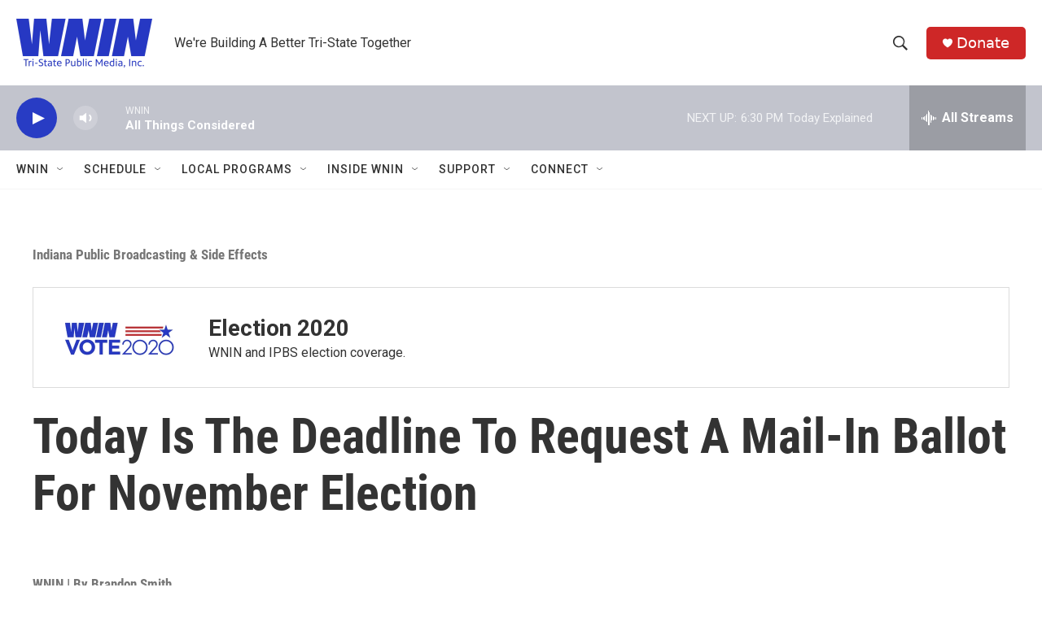

--- FILE ---
content_type: text/html; charset=utf-8
request_url: https://publicinput.com/display/?projId=8954&embedId=68329
body_size: 6323
content:
<!DOCTYPE html><html class="embed-transparent"><head><title>Cityzen Poll</title><meta property="twitter:account_id" content="4503599630932035" /><meta property="fb:app_id" content="897525946935138" /><meta name="viewport" content="width=device-width, initial-scale=1, maximum-scale=1" /><script type="text/javascript">window._JSCONFIG = {ApiBaseUrl: "api.publicinput.com",PrimaryWebDomain: "publicinput.com",PrimaryWebDomainPlusHttps: "https://PublicInput.com",SupportEmail: "Support@PublicInput.com"}</script>
<script type="text/javascript">var appInsights=window.appInsights||function(config){function t(config){i[config]=function(){var t=arguments;i.queue.push(function(){i[config].apply(i,t)})}}var i={config:config},u=document,e=window,o="script",s="AuthenticatedUserContext",h="start",c="stop",l="Track",a=l+"Event",v=l+"Page",r,f;setTimeout(function(){var t=u.createElement(o);t.src=config.url||"https://js.monitor.azure.com/scripts/a/ai.0.js";u.getElementsByTagName(o)[0].parentNode.appendChild(t)});try{i.cookie=u.cookie}catch(y){}for(i.queue=[],r=["Event","Exception","Metric","PageView","Trace","Dependency"];r.length;)t("track"+r.pop());return t("set"+s),t("clear"+s),t(h+a),t(c+a),t(h+v),t(c+v),t("flush"),config.disableExceptionTracking||(r="onerror",t("_"+r),f=e[r],e[r]=function(config,t,u,e,o){var s=f&&f(config,t,u,e,o);return s!==!0&&i["_"+r](config,t,u,e,o),s}),i}({instrumentationKey:"2673247c-7a3f-42a5-9ec5-146ba0e4abf7",sdkExtension:"a"});window.appInsights=appInsights;appInsights.queue&&appInsights.queue.length===0&&appInsights.trackPageView();</script></head>
<body style="margin: 0px;"><script src="https://cdnjs.cloudflare.com/ajax/libs/jquery/3.6.0/jquery.min.js"></script>
<script type="text/javascript">
var cz = {"userId":"59fdf2eabca14af0aed44a9221d5cc2e","sessionId":"ihbywbwjzpseffvqb34mrjnt","serverName":"publicinput.com","projectId":8954,"facebookAppId":"897525946935138","compact":false,"embed":true,"lang":"","mLoggedIn":false,"contId":8748,"custId":1234,"assetId":57515,"topURL":"https://news.wnin.org/indiana-public-broadcasting-news/2020-10-22/today-is-the-deadline-to-request-a-mail-in-ballot-for-november-election","cgaId":"","cgaCat":"","gaOn":false,"artId":0,"allowAnon":true,"adId":-1,"ssId":0,"embedId":68329,"displayFormat":0,"adPreview":false,"adSetId":0,"contIndex":0,"pollList":"57515","prevNext":0,"preview":false,"frameHeight":0,"frameWidth":0,"urlPrefix":"","key":"","offlineEventId":0,"goTo":0,"voteOption":0,"scrollMe":false,"offsite":0,"dataEntry":false,"kioskId":0,"prepend":0,"footer":0,"loggedIn":false,"ParticipantUserId":"59fdf2eabca14af0aed44a9221d5cc2e","ParticipantDisplayName":"","ParticipantResponseTime":"2026-01-23T00:24:36.3654272Z"};
</script>
<script>
window.modelData = {}; window.modelData.project = {"projectTypeEnum":0,"subTypeEnum":0,"externalDataPartnerEnum":0,"customerId":1234,"name":"IPB Elections Embed","defaultShortCode":"T8571","inactive":true,"arrangementKeys":"poll|57515|12","sidebarArrangementKeys":"","activePolls":"","inactivePolls":"","pastPolls":"","created":"2020-05-21T10:20:36","publishDate":"1900-01-01T00:00:00","closeDate":"1900-01-01T00:00:00","containerId":8748,"groundSourceSurveyId":0,"govDeliveryTopicId":0,"departmentId":1920,"parentEngagementHubId":0,"published":true,"listed":false,"featured":false,"allowPrivateComment":false,"iconImageId":"","bannerImageId":"","featuredImageId":"","customStyleId":331,"enableCommentFlag":false,"adCampaignId":0,"includeVisualizer":false,"documentCount":0,"optionClickLimit":0,"loginSettings":0,"showProgressBar":false,"submitSettings":0,"ctaText":"","customEmbedTitle":"","autoTasks":"","kioskModeId":0,"geometryString":"","surveyFormat":0,"pageFormat":0,"includedSystemQuestions":"","inactiveDate":"2020-11-11T14:57:12","smsEnabled":false,"smsActivityDate":"1900-01-01T00:00:00","smsPrefix":"","smsNumber":"","smsDefault":false,"voicemailNumber":"","shareAcrossCustomers":false,"subProjectIds":"","googleCalendarIdCsv":"","allowIpBlock":false,"enableSmartCloud":false,"type":0,"subType":0,"communicationsListSubTopics":"","showOnSignupPage":false,"lockedToProjectAdminsOnly":false,"disableInboundParseAutoReply":false,"inboundParseAutoReplyTaskId":0,"voicemailEnabled":false,"allowPhoneComments":true,"phoneShortCode":0,"audienceLinks":[],"scheduledJobId":"","nativeId":"","externalDataPartner":0,"autoTaskList":[],"inactivePollsList":[],"archivedPollsList":[],"extendedOptions":{"stepNamesClickable":false,"isNavBar":false,"hideContinue":false,"displayCookieNotice":false,"disableUserCommentReplyEmails":false,"convertInboundEmailsToComments":false,"hideCommentSubmitButton":false,"showFollowUpQuestionsOnSubmit":false,"titleVIQuestionsAdded":false,"followUpModulePollId":0,"primeGovCommitteeId":0,"sendSmsAutoReply":true,"voicemailTimeLimit":0,"enableProjectHotlineForwarding":false,"noIndex":false},"typeDisplayName":"Project","subProjectsList":[],"subProjectCount":0,"includedSystemQuestionsList":[],"adminEmailListSplit":["rrockel@wfyi.org"],"includedDemographicQuestions":[],"surveyFormatString":"No Scoring","loginSettingsAuto":0,"startCaption":"Started 2073 days ago","smsNumberFriendly":"","smsNumberCaptionOrName":"This Project's Number","id":8954}; window.modelData.customer = {"pushToMailchimp":false,"customerTypeEnum":2,"paymentStatusEnum":0,"accessStatusEnum":3,"publicAccessStatusEnum":3,"featurePlanEquityMappingEnum":0,"name":"WFYI Indianapolis","customerType":2,"isActive":true,"advertiserId":171,"consultantId":0,"myDataSettingId":0,"latitude":0.000000,"longitude":0.000000,"address":"North Meridian Street 1630 , Indianapolis, IN 46202","stateAbbreviation":"IN","website":"wfyi.org","bgColor":"#1c4587","stringId":"N8677","gaOn":false,"gaId":"","gaCat":"","pollLabel":"","enableCivicHome":false,"homeBGImage":"","homeBGImageId":"","engagementHubId":1296,"logoImageId":"","sendUserAlerts":true,"enableArticleAnalytics":true,"enableSiteWideScript":true,"enableAudienceStats":true,"enableGooglePerspective":true,"enableTextCatSubscriptions":false,"enableTextCategories":false,"showGlobalArticleStats":false,"enableFullLengthSurveyPages":false,"enablePublisherAds":true,"globalHeaderFooterId":-1,"commentPolicy":"","googleTranslateLanguages":"","commentLoginDefault":0,"timeZone":"Eastern Standard Time","pipedriveOrganizationId":10014,"intercomCompanyId":"5cf9734eb927f9084d2f1ed5","autoSendWelcome":false,"enableLoyalty":false,"enableEmailDigests":false,"require2FA":false,"matchEmailLinkClicksToUser":false,"currentPlan":25,"currentPlanCommunications":3,"currentPlanMeetings":1,"currentPlanEquityMapping":0,"moduleSettingsId":101,"smsBalance":-0.460000,"smsOwed":0.460000,"featurePlan":{"name":"Complete","inboundEmailManagement":true,"lastMileTranslation":true,"aiEnabledCommentTagging":true,"gptCommentTagging":false,"customShortCodes":true,"automatedReplyManagement":true,"inboundEmailParse":true,"customSendingDomains":true,"enableDataLookup":true,"enableMayorMode":true,"createNewProjects":true,"enableInsightBuilder":true,"unlimitedContacts":true,"automatedMessagingTriggers":true,"censusDemographicTools":true,"scannableSurveys":true,"censusDemographicWeighting":false,"customFieldsAndAttributes":true,"targetedSocial":true,"twoFactorSupported":true,"apiIntegrations":true,"projectPhoneNumber":true,"workflowManagementEmail":true,"parcelManagment":false,"conferenceDialOut":false,"ideaBoard":true,"consensusQuestions":true,"gatedPages":false,"endOfSurveyModalQuestions":true,"advancedMapFunctions":true,"budgetQuestions":true,"webexIntegrations":true,"microsoftIntegrations":false,"youTubeIntegrations":true,"zoomIntegrations":true,"fullyAnonymous":false,"ejScreenLayers":false,"titleVIQuestions":true,"boardsAndCommissions":true,"customHeaderFooter":true,"konveioIntegration":true,"equityMappingHome":true,"enableCustomFormProjects":false,"projectNavigationBar":true,"mapsOnDynamicReports":true,"interAgencyDataSharing":true,"customCSS":true,"participantSegmentation":true,"locationSegmentation":true,"templateLibrary":true,"botShield":true,"communityOrganizations":false,"portalExtraCustomizations":true,"cmsIntegrations":true,"enableShowHideLogic":true,"id":25},"featurePlanCommunications":{"name":"Standard","showEmailSMSTab":true,"showProjectSmsTab":true,"automatedABTesting":true,"emailDigests":false,"socialListening":true,"targetedSocial":false,"govDeliveryIntegration":false,"customSendingDomains":true,"customSendingAddresses":false,"outboundSMSCampaigns":true,"id":3},"featurePlanMeetings":{"name":"Grandfathered In Engagement Hub Client","sunshineEnabled":false,"meetingAgendas":true,"liveMeetingStreaming":true,"managedPublicComments":true,"livePolling":true,"emailComments":true,"textComments":true,"managedSpeakerQueue":true,"publicListenLine":true,"participantMapping":true,"voicemail":true,"closedCaptions":true,"customRegistrationQuestions":true,"primeGovIntegration":true,"legistarIntegration":false,"webexIntegrations":true,"microsoftIntegrations":true,"youTubeIntegrations":true,"recordConferences":true,"transcribeConferenceRecording":true,"offlineEventRssFeed":false,"liveMeetingPolling":true,"showMeetings20":false,"aiMinutes":false,"huddle":false,"id":1},"moduleSettings":{"customerId":1234,"onlineSurveys":true,"newsAdvertising":false,"textMessaging":true,"crm":true,"apiAccess":false,"loyaltyTracker":false,"enableSSO":false,"enableOrganizationNetworkAccess":false,"organizationNetworkAccessStateAbbreviationCSV":"","myDataInterface":false,"enableShowHideLogic":false,"organizationNetworkAccessStateAbbreviations":[""],"id":101},"id":1234};
</script>
<script>window.PageUIElements = []; window.PageUIElements.push({ selector: "#outerDiv", config: cz, modelData: window.modelData });</script>
<style>.embedded-question-container .social-bar { display: none; }<style><style>.customer-color, .classic .poll-header, .prepend.topbar, .selected .option-result__inner-background, .selected .poll-CTA-answer-outer-bg, .vote-multi.selected { background-color: #1c4587; color: #fff ;} </style><link href="https://fonts.googleapis.com/css2?family=Montserrat:wght@400;700&display=swap" rel="stylesheet">
<link href="https://fonts.googleapis.com/css2?family=Libre+Franklin:ital,wght@0,100..900;1,100..900&display=swap" rel="stylesheet">
<link href="/Content/RecommendedPollContent.css" rel="stylesheet" />
<link href="/Content/PollCSS/Default.css?v=20260117085132" rel="stylesheet" />
<link href="/Content/poll.css?v=20260117085132" rel="stylesheet" />
<link href="/Content/Civic-Front.css?v=20260117085132" rel="stylesheet" />
<link href="/Content/bootstrap-col-only.css" rel="stylesheet"/>
<div id="outerDiv" class="embedded-question-container"><div id="content-wrapper-div" class="poll-outer-wrap"><div class="poll-content-div new-header" data-poll="57515" data-poll-closed="true" data-vid="b4c51900dc654a9eb259474c3086ac0d" contIndex="0" plist="57515"><div class="poll-meta" data-pollid="57515" data-canvote="false"  data-cancomment="false" data-required="false" data-hasvoted="false" data-hascommented="false" data-polltype="3" data-contid="8748"  data-voteid="e6790e31bbda4d4c8add81b168d59a39" data-contindex="0"  data-polllist="57515" data-customer-name="WFYI Indianapolis"><script>window.polls = window.polls || {}; window.polls[57515] = {"projectId":8954,"customerId":1234,"advertiserId":171,"leadListId":0,"parentPollId":0,"communicationTopicProjectId":0,"name":"","description":"What questions do you have for us when it comes to elections? What information do you want or need right now? Please include your email if you would like us to follow-up. \r\n","formattedText":"","enableFormattedText":false,"displayOrder":1,"facebookPostId":"","trackBack":"","startDate":"1900-01-01T00:00:00","closeDate":"1900-01-01T00:00:00","closed":true,"lastCommentScan":"1900-01-01T00:00:00","commentCount":128,"voteCount":0,"allowAnonymous":true,"fbShareAllowAnonymous":true,"shareCt":0,"hidden":false,"archived":false,"pollType":3,"created":"2020-05-21T11:14:32","imageId":"","shapeImageId":"","private":true,"optionLinkClicks":0,"showResultStats":true,"fields":"","requiredFields":"","userCustomAttributeDefinitionIdCSV":"","requiredUserCustomAttributeDefinitionIdCSV":"","redirectUrl":"","submitButtonText":"","privacyUrl":"","mapId":-1,"skipLogicId":-1,"randomizeOrder":false,"commentSetting":1,"customCSS":"","postVoteText":"","optionLimit":0,"customVoteRequestText":"","customCommentCallToAction":"","customCommentBoxPlaceHolder":"","resultsDisplayFormat":0,"surveyStepId":0,"enableMapPins":false,"allowMultipleResponses":false,"connectedAssetId":0,"smsBehavior":0,"inputFormat":0,"requiredFormat":0,"groundSourceSyncData":"","shareAcrossCustomers":true,"pollTypeEnum":3,"adminOnly":false,"smsPrompt":"","extendedOptions":{"pollId":57515,"collectNameAndEmail":false,"areUsernamesPublic":false,"allowPrivateComments":false,"allowRepeatEntries":false,"showFlag":false,"enableUpVotes":false,"enableReply":true,"executeToxicityCheck":false,"requireNameAndEmail":false,"displaySmsResponsesPublicly":false,"displayVoicemailTranscriptionsPublicly":false,"provideUserFeedback":false,"showContactFormOptIn":false,"enablePrivacyInfo":false,"subType":0,"enableFuzzyLookup":true,"showMapComments":false,"allowAttachments":false,"attachmentsLimitCount":0,"attachmentsLimitSize":0,"commentCharacterLimit":0,"requireAllOptions":false,"budget":0,"noBudget":false,"collectContactInfo":true,"fundingAllocatorCols":2,"fundingAllocatorAspect":"4:3"},"hasCloseDate":false,"userHasResponded":false,"selectedOptions":[],"smsBehaviorEnum":0,"displayOnProjectPage":true,"groundSourceSyncQuestions":[],"groundSourceSyncdPKs":[],"commentSettings":1,"smsOnly":false,"formattedDescription":"What questions do you have for us when it comes to elections? What information do you want or need right now? Please include your email if you would like us to follow-up. \r<br>","unformattedDescription":"What questions do you have for us when it comes to elections? What information do you want or need right now? Please include your email if you would like us to follow-up.","userCustomAttributeDefinitionIdList":[],"userCustomAttributeDefinitionIdListRequired":[],"id":57515};</script></div>
<div class="customer-color prepend topbar show"><div class="customer-label">WFYI Indianapolis Survey</div></div></div><fieldset class="poll-body"><h3 class="sr-only">Question title</h3><h4 id="poll-header-57515" class="poll-header">What questions do you have for us when it comes to elections? What information do you want or need right now? Please include your email if you would like us to follow-up. <br></h2><div class="comment-container-outer"><div class="shimmer-wrapper"><div class="shimmer-item"><div class="animated-background"><div class="background-masker header-top"></div><div class="background-masker header-left"></div><div class="background-masker header-right"></div><div class="background-masker header-bottom"></div><div class="background-masker subheader-left"></div><div class="background-masker subheader-right"></div><div class="background-masker subheader-bottom"></div><div class="background-masker content-top"></div><div class="background-masker content-first-end"></div><div class="background-masker content-second-line"></div><div class="background-masker content-second-end"></div><div class="background-masker content-third-line"></div><div class="background-masker content-third-end"></div></div></div></div></div><div class="bottom-bar"><center class="pad-45"><div class="Poll-Results-Private">Closed for Comments</div></center></div>
</fieldset></div><div id="social" class="social-bar"><button class="tw btn social"><i class="icon icon-twitter">&#xf099;</i></button><button class="fb btn social"><i class="icon icon-facebook">&#xf09a;</i></button></div></div><script src="/Scripts/constants.js?v=20260117085134"></script>
<script src="/Scripts/ScriptLoader.js?v=20260117085134"></script>
<script src="/Scripts/Tools.js?v=20260117085134"></script>
<script src="/Scripts/poll.js?v=20260120075214"></script>
<script src="/Scripts/showHideLogic.js"></script>
<script src="/Scripts/Project/ProjectPageUI.js"></script>
<div id="fb-root"></div><link rel='stylesheet' type='text/css' href='/Content/Spinner.css' />
    
                <script>
                    if (window.PageUI != null && (window.PageUIObjects == null || window.PageUIObjects.length == 0)) {
                        window.PageUIObjects = [];
                        $.each(window.PageUIElements, function (index, element) {
                            window.PageUIObjects.push(new PageUI(element.selector, element.config, element.modelData));
                        })
                    }
                </script>
<script>(function(){function c(){var b=a.contentDocument||a.contentWindow.document;if(b){var d=b.createElement('script');d.innerHTML="window.__CF$cv$params={r:'9c23262b0937fad4',t:'MTc2OTEyNzg3Ng=='};var a=document.createElement('script');a.src='/cdn-cgi/challenge-platform/scripts/jsd/main.js';document.getElementsByTagName('head')[0].appendChild(a);";b.getElementsByTagName('head')[0].appendChild(d)}}if(document.body){var a=document.createElement('iframe');a.height=1;a.width=1;a.style.position='absolute';a.style.top=0;a.style.left=0;a.style.border='none';a.style.visibility='hidden';document.body.appendChild(a);if('loading'!==document.readyState)c();else if(window.addEventListener)document.addEventListener('DOMContentLoaded',c);else{var e=document.onreadystatechange||function(){};document.onreadystatechange=function(b){e(b);'loading'!==document.readyState&&(document.onreadystatechange=e,c())}}}})();</script><script defer src="https://static.cloudflareinsights.com/beacon.min.js/vcd15cbe7772f49c399c6a5babf22c1241717689176015" integrity="sha512-ZpsOmlRQV6y907TI0dKBHq9Md29nnaEIPlkf84rnaERnq6zvWvPUqr2ft8M1aS28oN72PdrCzSjY4U6VaAw1EQ==" data-cf-beacon='{"version":"2024.11.0","token":"8fe3f3ae66c34874b4fe108fca881767","r":1,"server_timing":{"name":{"cfCacheStatus":true,"cfEdge":true,"cfExtPri":true,"cfL4":true,"cfOrigin":true,"cfSpeedBrain":true},"location_startswith":null}}' crossorigin="anonymous"></script>
</body></html>


--- FILE ---
content_type: text/css
request_url: https://publicinput.com/Content/poll.css?v=20260117085132
body_size: 8893
content:
:root {
  --accent-color: #0d6efd;
  --accent-color-contrast: #fff;
}

#email-subscribe {
  background: #fff;
  box-sizing: border-box;
  padding: 10px;
  width: 100%;
  z-index: 1000;
}

#confirm-modal .modal-dialog {
  margin-top: 15%;
}

.Poll-CTA-Disclaimer {
  color: #b4b4b4;
  font-size: 10px;
  padding-top: 3px;
  text-align: center;
}

.option-result {
  background-color: rgba(255, 255, 255, 0.6);
  margin: 3px 0;
  overflow: hidden;
  position: relative;
}

.option-result.selected .option-result__inner-bar {
  background-color: #d4f1fd !important;
}

.Poll-CTA-light {
  -moz-box-shadow: 0 2px 3px -1px rgba(0, 0, 0, 0.4);
  -webkit-box-shadow: 0 2px 3px -1px rgba(0, 0, 0, 0.4);
  background: #fff;
  border-radius: 0 0 4px 4px;
  box-shadow: 0 2px 3px -1px rgba(0, 0, 0, 0.4);
  color: #444;
  font-size: 12px;
  text-align: center;
  width: 100%;
}

.Poll-CTA-light-body {
  font-size: 14px;
  padding: 8px;
}

.Poll-CTA-outer {
  padding: 0 2px;
  width: 100%;
}

.Poll-Results-Private {
  display: flex;
  font-size: 14px;
  margin: 0;
}

.Poll-Results-Private > span:not(:empty) {
  margin-right: 12px;
}

.response-request-standard {
  display: none;
}

.Poll-Results-Private a.change-response,
.Poll-Results-Private span.response-count,
.matrix-actions .changeAnswersBtn,
.response-pluralized,
.matrix-summary-bar .participants-count,
.locationPoll-block a {
  font-family: Libre Franklin !important;
  font-size: 14px !important;
  color: #888 !important;
}

.locationPoll-block a {
  text-decoration: underline;
}

.matrix-summary-wrapper {
  display: flex;
  flex-direction: row-reverse;
  align-items: baseline;
  justify-content: flex-end;
  gap: 8px;
}

.matrix-summary-wrapper .matrix-actions {
  margin-top: 0px !important;
  display: flex;
  flex-direction: column;
  flex-grow: 1;
  align-items: baseline;
}

.matrix-summary-wrapper .matrix-actions button {
  margin-bottom: 0px !important;
}

.scrollable.wrapper {
  overflow-y: auto;
  overflow-x: hidden;
}

.poll-body .bottom-bar {
  padding-left: 12px;
  padding-right: 12px;
}

/* If the bottom bar is effectively empty, don't display it */
.poll-body .bottom-bar:has(.Poll-Results-Private:empty):not(:has(.prevnext)) {
  display: none;
}

.map-poll-shape + .bottom-bar {
  padding-left: 0px;
  padding-left: 0px;
}

.arrow-down {
  border-left: 5px solid transparent;
  border-right: 5px solid transparent;
  border-top: 8px solid #888;
  display: inline-block;
  height: 0;
  width: 0;
}

.arrow-outer {
  cursor: pointer;
  display: inline-block;
  margin-right: 5px;
  width: 10px;
}

.assigned .rank-name.option-name {
  color: #fefefe;
  margin-left: 35px;
}

.btn:focus {
  -webkit-box-shadow: 0 0 0.8em rgba(0, 0, 0, 0.3);
  border-color: rgba(0, 0, 0, 0.4);
  box-shadow: 0 0 0.8em rgba(0, 0, 0, 0.3);
  outline: 0;
}

.comment-inner .facebook-icon {
  border-radius: 4px;
  color: #3b5998;
  margin: 0 5px;
  padding: 1px 5px;
}

.container-fluid {
  padding: 0;
}

.cta-btn {
  -moz-border-radius: 0.25rem;
  -moz-box-shadow: none;
  -moz-user-select: none;
  -ms-user-select: none;
  -webkit-appearance: none;
  -webkit-border-radius: 0.25rem;
  -webkit-box-shadow: none;
  -webkit-font-smoothing: antialiased;
  -webkit-tap-highlight-color: transparent;
  -webkit-user-select: none;
  background: #2ab27b;
  border: 0;
  border-bottom: 2px solid transparent;
  border-radius: 0.25rem;
  box-shadow: none;
  color: #fff !important;
  cursor: pointer;
  display: inline-block;
  font-family: Avenir, sans-serif;
  font-size: 1.5rem;
  font-weight: 900;
  margin: 8px 0 10px;
  padding: 6px 14px 3px;
  text-align: center;
  text-decoration: none;
  text-shadow: 0 1px 1px rgba(0, 0, 0, 0.1);
  user-select: none;
  vertical-align: bottom;
  white-space: nowrap;
}

.cta-btn:active,
.btn.active {
  -moz-box-shadow: inset 0 2px 1px rgba(0, 0, 0, 0.2);
  -webkit-box-shadow: inset 0 2px 1px rgba(0, 0, 0, 0.2);
  border-bottom-color: transparent !important;
  box-shadow: inset 0 2px 1px rgba(0, 0, 0, 0.2);
  color: #fff;
}

.cta-btn:hover,
.btn.hover,
.no_touch .btn:focus {
  background: #2a76a8;
  border-bottom-color: rgba(0, 0, 0, 0.25);
  color: #fff;
  outline: 0;
  text-decoration: none;
}

.heading-table {
  border-bottom: thin solid #d2d3d4;
  border-top: thin solid #d2d3d4;
  margin-bottom: 10px;
  width: 100%;
}

.heading-table td {
  background-color: #f6f6f6;
  color: #333;
  font-size: 24px;
  text-align: center;
  vertical-align: middle;
}

.heading-table tr {
  height: 60px;
}

.heading-text {
  color: #555;
  font-size: 20px !important;
}

.isAnswer .option-result__inner-background {
  background-color: #4caf50 !important;
  opacity: 0.2;
}

.isAnswer .option-result__inner-bar {
  padding-right: 50px;
}

.isAnswer .option-result__inner-bar {
  background-color: rgba(76, 175, 125, 0.37);
}

.isAnswer-prepend {
  border-top: #dcdcdc 1px solid;
  padding: 3px 15px 0;
  text-align: center;
}

.option-column .vote-button-inner {
  -webkit-box-align: start;
  -webkit-box-pack: start;
  margin-top: 0;
  margin-bottom: 0;
  padding: 10px 14px 7px 41px;
  position: relative;
}

.vote-button .headerLine {
  position: relative;
}

.option-img-outer {
  background-position: center !important;
  background-repeat: no-repeat !important;
  background-size: contain !important;
  border: none;
  border-radius: 0 0 5px 5px;
  margin: 0;
  position: relative;
}
.option-result__img-wrapper .zoom-btn-overlay,
.option-img-outer .zoom-btn-overlay {
  background: rgba(255, 255, 255, 0.55);
  border-radius: 50%;
  cursor: pointer;
  margin: -1.5em;
  padding: 1.5em;
  position: absolute;
  right: 40px;
  top: 35px;
  transition: all 0.3s ease;
}

.option-img-outer .zoom-btn-overlay:hover {
  background: #fff;
  box-shadow: rgba(0, 0, 0, 0.54) 0 1px 2px;
  font-size: 1.4em;
}

.pointer,
.Poll-Results-Change-Button {
  cursor: pointer;
}

.option-result__inner-background {
  background-color: #dedede;
  border-radius: 4px 0 0 4px;
  height: 100%;
  position: absolute;
  top: 0;
  z-index: -1;
}

.has-image-options .option-result__inner-background {
  border-radius: 0;
}

.option-result__inner-percent {
  color: #122935;
  cursor: default;
  font-size: 12px;
  position: absolute;
  z-index: 2;
  top: 0;
  bottom: 0;
  right: 0;
  height: 25px;
  padding: 5px 0 5px 10px;
  margin: auto 10px auto;
}

/*.existing-poll-answers .option-result {

}*/
.option-result__inner-bar {
  color: #122935;
  font-size: 14px;
  position: relative;
  width: 100%;
  z-index: 1;
  background: #f7f7f7;
  border-radius: 5px;
}

option-result__img-wrapper ~ .option-result__inner-bar {
  border-radius: 5px 5px 0 0;
}

.option-result__inner-bar .option-name {
  margin: 0 50px 0 8px;
  padding: 5px 0;
  z-index: 2;
  mix-blend-mode: hard-light;
}

.option-result__percent-text {
  position: absolute;
  right: 10px;
  padding: 5.25px 0px 5.25px 0px;
  font-size: 13px;
  color: #6c757d;
  cursor: default;
  top: 0;
  bottom: 0;
  margin: auto;
}

.option-result__is-answer {
  background: #4caf50;
  border-radius: 5px;
  color: #fff;
  cursor: default;
  font-size: 12px;
  padding: 2px 8px;
  position: absolute;
  right: 40px;
  top: 0;
  bottom: 0;
  margin: auto;
  height: 26px;
}

.option-result__inner-percent ~ .option-result__is-answer {
  right: 50px;
}

.pollStep .poll-body {
  padding: 15px;
}

.poll-body {
  border-radius: 6px;
  color: #888;
  position: relative;
  transition: box-shadow 0.4s ease;
  width: 100%;
  overflow: visible;
}

.poll-body .form-control {
  height: initial;
}

.poll-content-div {
  box-shadow: 0 0 2px rgba(0, 0, 0, 0.12), 0 2px 4px rgba(0, 0, 0, 0.24);
}

.poll-content-div img,
.pollContentDiv3 img,
.pollContentDiv4 img {
  box-shadow: 0 1px 1px 0 rgba(118, 118, 118, 1);
  width: 100%;
}

.admin-only legend {
  font-size: 12px;
  margin-bottom: 0;
  background: none;
  margin-left: 15px;
  top: 0;
  border: none;
  width: auto;
  padding: 0 7px;
  color: #a47200;
}

.comment-container-outer.first-run {
  margin-top: 10px;
}

.poll-body.admin-only {
  border: 1px solid #a47200;
}

.poll-div {
  margin-bottom: 12px;
}

.ranking-holder .ranking-submit.pi-btn-primary {
  background: var(--accent-color);
  color: var(--accent-color-contrast);
}

.ranking-holder .ranking-submit.pi-btn-primary:hover {
  background: var(--accent-color-contrast);
  color: var(--accent-color);
  border: solid 1px var(--accent-color);
}

.poll-entry {
  padding-top: 5px;
}

.poll-entry.has-image-options > .vote-button-image {
  margin-bottom: 10px;
  display: block !important;
}

.poll-entry.results {
  border-bottom: none;
  border-top: none;
  margin: 0;
  padding: 0;
}

/*Handle chosen-select multi selects*/
.poll-entry
  .chosen-container-multi
  .chosen-choices
  li.search-field
  input[type="text"] {
  margin-top: 0;
  margin-bottom: 0;
}

.poll-entry .chosen-choices {
  border-radius: 4px;
  padding: 5px 10px;
}

.poll-formatted-text {
  background-color: rgba(255, 255, 255, 0.89);
  font-size: 1.1em;
}

.poll-header {
  font-family: "Libre Franklin";
  position: relative;
  padding: 15px 0;
  margin: 0;
  box-shadow: none;
  background-color: #fff;
  color: #333;
  font-size: 16px;
  font-weight: 600;
  border-radius: inherit;
  border: none;
  line-height: 24px;
}

.poll-header:empty {
  display: none;
}

.poll-image {
  margin-bottom: 10px;
  text-align: center;
  padding: 0 13px;
}

.poll-image img {
  max-height: 350px;
  max-width: 100%;
  border-radius: 2px;
}

.poll-outer-wrap {
  padding: 1px 4px 5px;
}

.post-vote-tooltip {
  background-color: #fff;
  border: thin solid #ccc;
  padding: 4px;
}

.post-vote-tooltip:nth-child(2) {
  border-top: none;
}

.project-login {
  background-color: #0b2541;
  border: thin solid #ccc;
  border-radius: 4px;
  color: #fff;
  font-size: 14px;
  left: 0;
  margin: 6px;
  padding: 4px;
  position: absolute;
  text-decoration: none;
  top: 0;
  z-index: 9999;
}

.project-login:hover {
  background-color: #3d3d3d !important;
}

.rank-button {
  -moz-user-select: none;
  -webkit-box-shadow: rgba(0, 0, 0, 0.5) 0 1px 1px;
  background-color: #f7f7f7;
  border-radius: 13px;
  box-shadow: rgba(0, 0, 0, 0.3) 0 1px 1px;
  color: #666;
  cursor: pointer;
  display: flex;
  margin: 0 0 6px;
  padding: 12px;
  position: relative;
  width: auto;
}

.rank-button .rank-name {
  color: #464b4e;
  font: 400 16px pt sans, Helvetica, sans-serif;
  text-align: left;
}

.rank-button.assigned {
  background-color: #39c;
  padding: 7px 7px 7px 3px;
  color: #fff; /* Ensure accessible text color for direct text content */
}

.rank-button.assigned div.rank-number {
  bottom: 0;
  color: #fff;
  display: inline;
  font-size: 12px;
  height: 25px;
  margin: auto 0 auto 5px;
  padding: 3px;
  position: absolute;
  text-align: center;
  top: 0;
  width: 25px;
}

.rank-button.assigned .rank-name {
  color: #fff; /* Ensure accessible text color on blue background */
}

.ranking-holder .rank-button {
  margin: 0 10px 5px;
}

.ranking-holder .ranking-submit {
  margin: 0 10px 10px;
}

.ranking-holder {
  text-align: center;
}

.rank-button:focus {
  box-shadow: 0 0 2px 2px #1c94ce;
}

.ranking-priorities {
  -moz-user-select: none;
  background-color: #fff;
  border: 1px solid #dedede;
  border-radius: 5px;
  margin: 5px 5px 15px;
  padding: 10px;
}

.ranking-priorities .rank-feed-next,
.ranking-priorities .rank-feed-first {
  color: #595959;
  font-size: 13px;
  margin-top: 3px;
  text-align: center;
}

.ranking-priorities .rank-feed-next,
.ranking-priorities .rank-feed-first,
.ui-sortable .rank-name {
  -khtml-user-select: none;
  -moz-user-select: none;
  -ms-user-select: none;
  -webkit-touch-callout: none;
  -webkit-user-select: none;
  touch-action: none;
  user-select: none;
}

.ranking-priorities,
.ranking-priorities {
  touch-action: none;
}

.ranking-submit {
  display: block;
  margin: -5px 10px 10px;
}

span.option-avg-rank {
  padding: 2px 6px 1px;
  font-weight: 400;
  font-size: 12px;
  text-align: center;
  white-space: nowrap;
  vertical-align: middle;
  z-index: 1020;
  position: absolute;
  top: 3px;
  right: 52px;
  background: #bbbbbb;
  border-radius: 3px;
  color: #fff;
}

.selected .option-result__inner-background {
  background-color: #80ceec;
}

.vote-button {
  -webkit-box-shadow: rgba(0, 0, 0, 0.5) 0 1px 1px;
  background-color: #fff;
  border: 1px solid #dadada;
  border-radius: 13px;
  box-shadow: none;
  color: #333;
  cursor: pointer;
  position: relative;
}

.vote-button .option:hover .vote-button-inner-radio {
  -webkit-box-shadow: inset 0 0 0 3px #fff;
  background: rgba(51, 153, 204, 1);
  box-shadow: inset 0 0 0 3px #fff;
}

.vote-button-image .vote-button-inner.option-name {
  background: #f1f1f1;
  border: 1px solid #dadada;
  border-bottom: none;
  border-radius: 4px 4px 0 0;
  box-sizing: border-box;
  margin-bottom: 0;
}

.vote-button-image:hover .vote-button-inner.option-name {
  border-color: #133263;
}

.vote-button-inner {
  font-size: 15px;
  margin-top: 2px;
  margin-bottom: auto;
  padding: 7px 7px 7px 30px;
  text-align: left;
  z-index: 9;
  cursor: pointer;
}

.vote-button-inner-radio {
  left: 0.75em;
  position: absolute;
  top: 1.15em;
  background: #fff;
  border: 2px solid rgba(208, 208, 208, 1);
  border-radius: 50%;
  height: 13px;
  width: 13px;
  font-size: 20px;
}

.vote-button.vote-button-image {
  background: none;
  background-color: none !important;
  border: none;
  box-sizing: border-box;
}

.vote-button.vote-button-image:hover {
  background: none !important;
  border: none !important;
}

.comment-entry-submit-block fieldset legend {
  display: none !important;
}

fieldset legend {
  display: block !important;
}

.poll-body {
  background-color: #fff;
  color: #51575c;
}
.vote-button:focus,
.vote-button-inner-radio:focus + .vote-button,
.poll-header:focus {
  box-shadow: 0 0 2px 2px #1c94ce;
}

.vote-multi .vote-button-inner-radio {
  border-radius: 0;
  top: 1em !important;
}

.vote-multi-button-holder,
.vote-multi.cont {
  padding: 0 15px 5px 15px;
  margin: auto;
  text-align: center;
  width: 100%;
}

.vote-multi.selected.vote-button-image {
  background-color: rgba(0, 0, 0, 0) !important;
}

.vote-multi.selected .vote-button-inner-radio {
  background-color: #fff;
  display: flex;
  justify-content: center;
  align-items: center;
  color: var(--accent-color);
  border-color: transparent;
}

/*.vote-multi.selected .vote-button-inner-radio {
    background-color: #0394ff;
    display: flex;
    justify-content: center;
    align-items: center;
    color: white;
    border-color: transparent;
}
*/

.vote-multi.selected .vote-button-inner-radio::before {
  content: "\2713";
}
.zoom-btn-overlay i {
  display: block;
  margin-left: -0.5em;
  margin-top: -0.4em;
  position: absolute;
}
.leadList-form .form-group {
  margin-bottom: 10px;
}
.subscriber-opt-in-sms .text-sm {
  display: block;
  margin-left: 5px;
  font-style: italic;
}
body {
  background: transparent;
  font-family: "Open Sans", Arial, sans-serif !important;
  padding-top: 0;
}

div.option-result {
  background-color: #fbfbfb;
  border-radius: 2px;
  margin-bottom: 5px;
  position: relative;
}

.option-result__img-wrapper {
  background-repeat: no-repeat;
  background-size: contain !important;
  border: none;
  border-radius: 0 0 5px 5px;
  margin: 0;
  position: relative;
}

.poll-postvotetext {
  width: 100%;
}

.poll-body {
  background-color: #fff;
  color: #51575c;
}

div.poll-formatted-text {
  color: #353535;
}

div.rank-number {
  display: none;
}

div.vote-button,
a.vote-button {
  background-color: #f1f1f1;
  border-radius: 4px;
  margin-bottom: 3px;
  min-height: 44px;
  transition: background-color 0.2s ease;
}

img.top {
  margin-bottom: 20px;
}

.vote-button-image:hover .vote-button-inner,
.vote-button:hover,
.customer-color,
.classic .poll-header,
.vote-multi.selected,
.vote-multi.selected.vote-button-image .option-name {
  background-color: #dbf1ff;
  color: inherit;
}

.poll-option-other-loading {
  width: 100%;
  position: absolute;
  text-align: center;
  top: 0;
  bottom: 0;
  margin: auto;
  height: 1.4em;
}
/*Other blocks on small viewports or 3-col arrangements*/
.col-sm-4 input.form-control.poll-option-other {
  display: block !important;
  width: 100% !important;
  border-radius: 3px 3px 0 0 !important;
  margin-left: -1px;
  float: none;
}

.col-sm-4 .input-group.option-other-form {
  display: block;
}

.col-sm-4 .option-other-form .input-group-btn {
  width: 100%;
  display: block;
  float: none;
}

.col-sm-4 button.poll-option-other-submit {
  width: 100%;
  border-radius: 0 0 3px 3px !important;
}

@media only screen and (min-width: 320px) and (max-width: 480px) {
  .container .row div img.logo {
    width: 90%;
  }
}

@media only screen and (min-width: 320px) and (max-width: 768px) {
  .container-fluid .row div img.banner {
    float: right;
    width: 250%;
  }
}

@media only screen and (min-width: 768px) {
  .poll-entry.has-image-options,
  .poll-options-flex {
    align-content: stretch;
    display: flex;
    flex-wrap: wrap;
    position: relative;
    -moz-flex-direction: row;
    -ms-flex-direction: row;
    -webkit-flex-direction: row;
    flex-direction: row;
  }

  .poll-entry.poll-options-flex,
  .poll-results-outer.poll-options-flex,
  .poll-entry.has-image-options {
    margin-left: -10px;
  }

  .poll-results-outer.poll-options-flex .option-result,
  .poll-entry.poll-options-flex .vote-button {
    margin-left: 10px;
  }

  .embedded-question-container .poll-pad.poll-options-flex {
    padding-left: 5px;
  }

  .poll-options-flex .option-result,
  .poll-options-flex .vote-button,
  .poll-options-flex .has-option-image {
    width: calc(50% - 10px) !important;
  }

  .has-option-image .option-result__inner-bar {
    border-radius: 4px 4px 0 0;
  }

  .poll-entry.has-image-options > .vote-button {
    margin-left: 10px;
    overflow: hidden;
  }

  .poll-results-outer.has-image-options > .option-result {
    background: none;
  }

  .poll-entry.has-image-options > .vote-button,
  .poll-options-flex .vote-button {
    width: calc(50% - 10px);
  }

  .row-eq-height .vote-button-inner {
    -webkit-box-align: center;
    -webkit-box-pack: center;
    display: 0;
    margin-top: 0;
    position: relative;
  }

  .row-eq-height div.vote-button {
    -moz-box-flex: 1;
    -moz-flex: 1;
    -ms-flex: 1;
    -webkit-flex: 1;
    display: flex;
    flex: 1;
    flex-direction: column;
    height: 100%;
    text-align: left;
  }

  div.option-column:nth-child(1):not(:only-of-type) {
    padding-right: 7px;
  }

  div.option-column:nth-child(2) {
    padding-left: 7px;
  }
}

.embedded-question-container .poll-formatted-text {
  padding: 0 15px;
}

.embedded-question-container .poll-formatted-text p {
  margin-top: 2px;
}

.embedded-question-container .poll-sponsor {
  text-align: center;
  padding: 10px 5px 6px;
}

.embedded-question-container .poll-sponsor.results {
  border-top: 1px solid #f2f2f2;
}

.embedded-question-container .poll-sponsor-text {
  display: inline-block;
}

.embedded-question-container .poll-sponsor-img {
  margin-left: 10px;
}

.embedded-question-container .poll-sponsor-img img {
  width: 35px;
  height: 35px;
  border-radius: 2px;
  margin-bottom: 3px;
}

.embedded-question-container .poll-postvotetext {
  text-align: center;
  font-size: small;
  padding: 5px 5px;
  border-top: 1px solid #f2f2f2;
}

.embedded-question-container #pollprogressbar {
  height: 5px;
  background: #dedede;
  min-width: 1%;
}

.embedded-question-container .poll-progress-outer {
  background: #fff;
}

.embedded-question-container .rank-button .rank-name {
  font: 400 16px "PT Sans", Helvetica, sans-serif;
}

.embedded-question-container .btn:hover {
  background-color: #45b2ff;
  color: #fff !important;
}

@media screen and (min-width: 320px) {
  .embedded-question-container .vote-button:hover {
    background-color: #f3f3f3 !important;
  }

  .embedded-question-container .vote-button:hover .vote-button-inner-radio {
    background: #2594e3;
    box-shadow: inset 0 0 0 3px #ffffff;
    -webkit-box-shadow: inset 0 0 0 3px #ffffff;
  }
}

@media screen and (min-width: 320px) {
  .embedded-question-container .vote-button:hover {
    background-color: #dedede !important;
  }

  .embedded-question-container .vote-button:hover .vote-button-inner-radio {
    background: #2594e3;
    box-shadow: inset 0 0 0 3px #ffffff;
    -webkit-box-shadow: inset 0 0 0 3px #ffffff;
  }
}

.embedded-question-container .poll-body .comment-entry-outer {
  padding: 0 10px 5px;
}

.embedded-question-container div.comment-entry-actions.row {
  margin: 15px -15px 0;
}

.comment-entry-outer .chars-remaining ~ .comment-entry-actions {
  margin-top: 30px;
}

.embedded-question-container .comment-entry-box {
  min-height: 60px;
  margin: 5px 0;
  border-radius: 6px;
  box-shadow: none;
}

.embedded-question-container .dataLookupResults {
  padding: 0px 10px;
}

.dataLookupText {
  color: #333;
}

.embedded-question-container .datalookup-wrapper-outer {
  padding-left: 15px;
  padding-right: 15px;
}

.embedded-question-container .comment-right .comment-source {
  margin: 0 5px;
}

.embedded-question-container .results div.option-column {
  padding: 0;
}

.embedded-question-container
  .results
  div.option-column:nth-child(1):not(:only-of-type) {
  border-right: solid 1px #dedede;
}

.embedded-question-container .col-xs-6.option-column {
  padding: 5px;
}

.embedded-question-container .row {
  margin: 0 -5px;
}

.embedded-question-container .poll-pad {
  padding-right: 10px;
  padding-left: 10px;
}

.embedded-question-container .prevnext {
  margin: 0 5px;
}

.embedded-question-container .right {
  float: right;
  order: 2;
}

.embedded-question-container .left {
  float: left;
}

.embedded-question-container .prevnext.left {
  margin-right: -68px;
}

.embedded-question-container .prevnext.right {
  margin-left: -35px;
}
/* ===[ Default icon formatting ]=== */
i {
  position: relative;
  display: inline-block;
  font-style: normal;
}
/* ===[ Additional formatting for arrow icon ]=== */
.embedded-question-container i.arrow {
  top: -2px;
  width: 0.4em;
  height: 0.4em;
  margin: -2px 0 0 2px;
  border-top: 0.2em solid;
  border-right: 0.2em solid;
  transform: rotate(45deg);
}

.embedded-question-container .arrow.l {
  margin: -2px 2px 0 0 !important;
  transform: rotate(-135deg) !important;
}

.embedded-question-container .truncator-link {
  color: #3b5998;
  text-decoration: none;
  cursor: pointer;
}

.embedded-question-container .truncator-link:hover {
  text-decoration: underline;
}

.embedded-question-container #viz-preview {
  width: 100%;
  color: #757575;
  font-size: 14px;
  text-align: center;
  text-transform: uppercase;
  line-height: 1.2;
}

.embedded-question-container #viz-preview .inner {
  max-width: 700px;
  margin: auto;
  padding: 1em 0 0.8em;
  background-position: inherit;
  background-size: cover;
}

.embedded-question-container #viz-target {
  padding-top: 15px;
}

.embedded-question-container .red {
  color: #d0202b;
  text-shadow: 1px 1px 3px #fff;
}

.embedded-question-container #fibonacci-outer {
  display: initial;
}

.embedded-question-container #content-wrapper-div,
.embedded-question-container body,
#outerDiv {
  max-width: 100%;
}

.embedded-question-container #content-wrapper-div {
  border-radius: 4px 4px 0 0 !important;
  margin-bottom: 5px;
}

.embedded-question-container .poll-content-div.new-header {
  display: none;
}

.embedded-question-container .c-outer {
  position: absolute;
  display: table;
  width: 100%;
  background-color: rgba(255, 255, 255, 0.7);
  z-index: 50;
}

#embedded-poll-container {
  position: relative;
}

.embedded-question-container .c-middle {
  display: table-cell;
  vertical-align: middle;
}

.embedded-question-container .thumb-md {
  max-width: 100%;
  max-width: 100px;
  height: auto;
  max-height: 80px;
  padding-top: 5px;
  vertical-align: middle;
}

.embedded-question-container .prepend.topbar {
  border-radius: 3px 3px 0 0;
  position: relative;
  padding: 0.75em 14px;
  z-index: 1;
  font: bold 14px/1.6 "Libre Franklin", Calibri, Helvetica, sans-serif;
}

.embedded-question-container .poll-header {
  padding: 12px 15px 15px 14px;
  color: #3a3a3a;
  font-size: 16px;
  border-radius: inherit;
  white-space: normal;
  overflow-wrap: break-word;
}

.embedded-question-container .vote-button-inner {
  padding: 10px 5px 10px 42px;
  text-align: left;
  font: 400 16px "PT Sans", Helvetica, sans-serif;
}

.embedded-question-container .vote-button-inner-radio {
  position: absolute;
  top: 0;
  bottom: 0;
  width: 12px;
  height: 12px;
  margin: auto 0 auto 14px;
  text-align: left;
  border: 2px solid #777777;
  z-index: 2;
}

.embedded-question-container .prevResults {
  padding: 0 10px;
  font-size: smaller;
  overflow: hidden;
  text-overflow: ellipsis;
  white-space: nowrap;
}

.embedded-question-container #email-subscribe {
  width: 100%;
  padding: 10px;
  background: #fff;
  z-index: 1000;
  box-sizing: border-box;
}

embedded-question-container .subscriber-opt-in {
  margin-top: 15px;
  margin-left: 10px;
}

.embedded-question-container .leadList-form {
  padding: 0 15px 10px;
}

.embedded-question-container .leadList-form .form-group {
  margin-bottom: 10px;
}

.embedded-question-container .poll-entry {
  padding-bottom: 8px;
}

.embedded-question-container .post-vote-tooltip {
  padding: 4px;
  background-color: #fff;
  border: thin solid #cccccc;
}

.embedded-question-container .poll-pad.comment-entry {
  position: relative;
  padding: 0 8px;
  text-align: right;
}

.embedded-question-container .poll-comments-outer {
  padding: 5px 10px;
  background: #f2f3f6;
  border-radius: 0 0 5px 5px;
}

.embedded-question-container .fb-comment-button {
  background: none repeat scroll 0 0 #5b74a8;
  border-color: #29447e #29447e #1a356e;
  border-radius: 3px;
  border-style: solid;
  border-width: 1px;
  box-shadow: none;
  color: #fff;
  font-weight: bold;
  line-height: 20px;
  padding: 3px 6px;
  text-shadow: none;
  margin-left: 5px;
}

.embedded-question-container .comment-left {
  float: left;
  padding: 8px 5px 5px 5px;
}

.embedded-question-container .comment-clear {
  clear: both;
}

.embedded-question-container .comment-user {
  margin-right: 8px;
  color: #019dda;
  font-weight: bold;
}

.embedded-question-container .prepend.results {
  display: none;
  margin-top: -2px;
  margin-bottom: 2px;
  margin-left: 14px;
  color: #a6a6a6;
  font-size: 12px;
}

.embedded-question-container .prepend {
  display: block;
}

.embedded-question-container .btn.fb-comment-button {
  height: 24px;
  padding: 2px 6px;
  color: #fff !important;
  font-size: 11px;
  font-weight: bold;
  text-transform: capitalize;
  background: none repeat scroll 0 0 #5b74a8;
  border-color: #29447e #29447e #1a356e;
  border-radius: 3px;
  border-style: solid;
  border-width: 1px;
  box-shadow: none;
  line-height: 20px;
  text-shadow: none;
  margin-left: 5px;
}

.embedded-question-container .circular {
  border: medium solid #019dda;
}

.embedded-question-container
  .vote-button.vote-multi.selected:hover
  .option-name {
  background-color: #288bd1 !important;
  color: #fff;
}

.embedded-question-container .poll-body {
  position: relative;
  width: 100%;
  color: #888888;
  border-top: none;
  font-size: 14px;
  text-align: left;
  border: none;
}

label.bq-admin-budget {
  margin: 20px 0 10px;
  box-sizing: border-box;
  display: block;
  font-size: 24px;
  font-family: inherit;
  font-weight: 300;
  line-height: 1.1;
  color: inherit;
}

/* Chrome, Safari, Edge, Opera */
input::-webkit-outer-spin-button,
input::-webkit-inner-spin-button {
  -webkit-appearance: none;
  margin: 0;
}

/* Firefox */
input[type="number"] {
  -moz-appearance: textfield;
}

/* ===[ WCAG Accessibility Styles ]=== */

/* Screen reader only content */
.sr-only {
  position: absolute !important;
  width: 1px !important;
  height: 1px !important;
  padding: 0 !important;
  margin: -1px !important;
  overflow: hidden !important;
  clip: rect(0, 0, 0, 0) !important;
  white-space: nowrap !important;
  border: 0 !important;
}

/* Ensure fieldset has proper styling */
.poll-options-fieldset {
  border: none;
  margin: 0;
  padding: 0;
  min-width: 0;
}

.poll-options-fieldset legend {
  padding: 0;
  margin: 0;
}

/* Enhanced focus indicators for better visibility */
.vote-button:focus,
.vote-button:focus-visible {
  outline: 3px solid var(--accent-color);
  outline-offset: 2px;
  box-shadow: 0 0 0 2px #fff, 0 0 0 5px var(--accent-color);
  border-radius: 4px;
}

/* Focus for select elements */
.select-option-single:focus,
.chosen-select:focus {
  outline: 3px solid var(--accent-color);
  outline-offset: 2px;
  box-shadow: 0 0 0 2px #fff, 0 0 0 5px var(--accent-color);
}

/* Focus for buttons */
.vote-multi-confirm:focus,
.pi-btn-primary:focus {
  box-shadow: 0 0 0 0.25rem rgba(13, 110, 253, 0.25);
}

.change-response:focus {
  box-shadow: 0 0 0 0.25rem rgba(13, 110, 253, 0.25);
}

.subscriber-opt-in {
  height: auto;
  overflow: visible;
  opacity: 1;
  visibility: visible;
  align-items: center;
}

.subscriber-opt-in label {
  align-items: center;
  margin-left: 3px;
  min-width: 150px;
  min-height: 30px;
}

.subscriber-opt-in label input[type="checkbox"] {
  visibility: visible;
  position: relative;
  margin-right: 5px;
  vertical-align: middle;
}

/* Option limit error message - Bootstrap 5 styled accessible alert */
.option-limit-error {
  animation: option-limit-error-fade-in 0.3s ease-in-out;
  border-radius: 0.375rem;
  border-left: 4px solid #ffc107;
  background-color: #fff3cd;
  color: #664d03;
  padding: 0.75rem 1rem;
  font-size: 0.9375rem;
  box-shadow: 0 0.125rem 0.25rem rgba(0, 0, 0, 0.075);
}

.option-limit-error .bi-exclamation-triangle-fill {
  font-size: 1.125rem;
  color: #cc9a06;
}

/* Fallback for Font Awesome if Bootstrap Icons not available */
.option-limit-error .fa-exclamation-triangle {
  font-size: 1rem;
  color: #cc9a06;
  margin-right: 0.5rem;
}

.option-limit-error .btn-close {
  padding: 0.5rem;
  background-size: 0.75rem;
  opacity: 0.7;
}

.option-limit-error .btn-close:hover,
.option-limit-error .btn-close:focus {
  opacity: 1;
  outline: 2px solid #664d03;
  outline-offset: 2px;
}

@keyframes option-limit-error-fade-in {
  from {
    opacity: 0;
    transform: translateY(-10px);
  }
  to {
    opacity: 1;
    transform: translateY(0);
  }
}


--- FILE ---
content_type: application/x-javascript
request_url: https://publicinput.com/Scripts/constants.js?v=20260117085134
body_size: 867
content:
/* eslint-disable no-magic-numbers */
var CONSTANTS = {
  BACKGROUND_PROCESS_STATUS: {
    INITIALIZING: 0,
    IN_PROCESS: 1,
    PAUSED: 2,
    FAILED: 3,
    SUCCESS: 4
  },
  CLICKABLE_SHAPES: {
    IMAGE_SHAPE: "imageShape",
    MAP_SHAPE: "mapShape"
  },
  PollTypes: {
    SingleVote: 0,
    MultiChoiceVote: 1,
    QandA: 2,
    CommentOnly: 3,
    ShortComment: 4,
    LeadList: 5,
    Map: 6,
    SkipLogic: 7,
    Ranking: 8,
    Conclusion: 9,
    Location: 10,
    ShapeSelectionsImage: 11,
    ShapeSelectionsMap: 12,
    Matrix: 13,
    DataLookup: 14,
    SocialPostPlaceHolder: 15,
    Slider: 16,
    Consensus: 17,
    LocationZip: 18,
    BudgetQuestion: 19,
    MappedResults: 113,
    ProjectsOnMap: 114,
    DemographicModule: 115,
    FundingAllocator: 116
  },
  ProjectSubmitSettings: {
    None: 0,
    Default: 1
  },
  KioskFormats: {
    PreSurvey: 0,
    EventSignIn: 1
  },
  UIFormats: {
    PollEmbed: 0,
    ProjectPage: 1,
    ProjectCenteredEmbed: 2
  },
  PageFormats: {
    Default: 0,
    CenteredEmbed: 1,
    CenteredChatbot: 2
  },
  DATASOURCE: {
    Online: 0,
    Facebook: 1,
    Email: 3,
    SMS: 5,
    OfflineEvent: 6,
    Kiosk: 7,
    PaperSurvey: 8,
    Phone: 9,
    Mail: 10,
    Twitter: 11,
    Instagram: 12,
    YouTube: 13,
    NextDoor: 14,
    TwilioVoice: 18
  },
  SENTIMENT: {
    Negative: -1,
    Neutral: 0,
    Positive: 1,
    Unknown: 2
  },
  ProjectLoginSettings: {
    AllAllowAnon: 0,
    AllRequireLogin: 1,
    CombinationOfBoth: 2,
    LightLoginFormat: 3
  },
  CommentSettings: {
    None: 0,
    Private: 1,
    Open: 2
  },
  PollOptionType: {
    DEFAULT: 0,
    OTHER: 1
  },
  // tied to PollOptionType
  CommentType: {
    DEFAULT: 0,
    OTHER: 1
  },
  ProjectType: {
    DEFAULT: 0,
    TOPIC: 3,
    DEFAULT_DEMOGRAPHICS: 4,
    MEETING_SERIES: 5,
    REGISTRATION_FORM: 6,
    COMMITTEE: 7,
    CUSTOM_FORM: 8
  },
  ProjectSubType: {
    Default: 0,
    CommunicationsList: 1
  },
  MatrixSubType: {
    Default: 0,
    Stars: 1
  },
  CommentSectionContext: {
    POLL: "POLL",
    REPORTING: "REPORTING",
    CUSTOM_FORM: "CUSTOM_FORM",
    OFFLINE_EVENT: "OFFLINE_EVENT"
  },
  PollVoteType: {
    STANDARD: 0,
    MATRIX: 1,
    CONSENSUS: 2
  },
  NavigationBarSystemTabType: {
    None: 0,
    Home: 1,
    Surveys: 2,
    Meetings: 3,
    Boards: 4,
    MyData: 5,
    Map: 6,
    ElectedOfficials: 7
  },
  PermissionAccessType: {
    Administrator: 0,
    Publisher: 1,
    Editor: 2,
    DataCollector: 3,
    None: -1
  }
};


--- FILE ---
content_type: application/x-javascript
request_url: https://publicinput.com/Scripts/poll.js?v=20260120075214
body_size: 23687
content:
function Poll($element, pageUI) {
  var that = this;
  this.$element = $element || $("#content-wrapper-div");
  this.UI = pageUI;

  this.id = $element.find(".poll-meta").data("pollid");
  this.data = {
    id: this.id
  };
  this.dataPartners = {};
  if (window.polls) {
    this.data = window.polls[this.id] || {};
  }
  if (window.dataPartners) {
    this.dataPartners = window.dataPartners[this.id] || {};
  }

  this.closed = $element.find(".poll-content-div").data("poll-closed") == true;
  this.metaData = this.$element.find(".poll-meta").data() || {};
  this.description =
    this.$element.find(".poll-header").text() || this.data.description;
  this.caption = this.$element.find(".customer-label").text();
  this.$otherElement = this.$element.find(
    '.vote-button[data-poll-option-type="1"]'
  );
  this.selectedOptions = that.data.selectedOptions || [];
  this.skipLogic = this.skipLogic || this.data.skipLogic;
  this.showHideLogicHandler =
    typeof initShowHideLogicHandler === "function"
      ? initShowHideLogicHandler(this)
      : null;
  // BugId #325 - select multiple question getting cutoff above Continue button
  $("#surveyStepContent").css({ overflow: "visible" });

  ScriptLoader.loadScriptArray(
    ScriptLoader.scriptArrays.projectPage,
    function () {
      //Loads CONSTANTS, as well as ProjectPageUI
      if (that.UI == null) {
        that.UI = new PageUI("body");
      }
      that.initialize();
    }
  );
}

Poll.prototype.config = function () {
  var that = this;
  var _config;

  _config = _config || $.extend(true, {}, that.UI.config);
  _config.contIndex = that.metaData.contindex;
  _config.assetId = that.id;
  if (that.UI.externalParams != null && !that.UI.processedExternalParams) {
    _config.goTo = that.UI.externalParams.goTo;
    _config.scrollMe = that.UI.externalParams.scrollMe;
    _config.voteOption = that.UI.externalParams.voteOption;
  }

  return _config;
};

Poll.prototype.initialize = function () {
  if (this.UI.config.embed) {
    this.UI.activePoll = this;
    this.UI.config.contId = this.metaData.contid;
    this.UI.config.contIndex = this.metaData.contindex;
  }
  if (this.dataPartners) {
    this.UI.sendXDomainObject(this.dataPartners);
  }
  this._applyCustomCSS();
  this._initUniversalPollUI();
  this._initCustomPollTypes();
  this._assignOnClickEvents();
  this._initializeAccessibility();
};

Poll.prototype._userResponseCallback = function () {
  var that = this;
  that.updateActivePollsArray();
  if (that.UI.submitSurveyUI) {
    that.UI.submitSurveyUI.refreshEndzone();
  }
};

Poll.prototype._getOptionIds = function () {
  var optionIds = [];
  if (Array.isArray(this.data.responseOptions)) {
    optionIds = this.data.responseOptions.map(function (option) {
      return option.id;
    });
  }
  return optionIds;
};

Poll.prototype._doubleCheckHasResponded = function () {
  var that = this;
  switch (that.data.pollType) {
    case CONSTANTS.PollTypes.Matrix:
      var $trArray = that.$element.find("tbody tr");
      if ($trArray.length) {
        that.metaData.hasvoted = true;
        $trArray.each(function (idx, responseRow) {
          var votedThisRow = $(responseRow).find("input:checked").length > 0;
          if (!votedThisRow) {
            that.metaData.hasvoted = false;
          }
        });
      } else {
        setTimeout(function () {
          that._doubleCheckHasResponded();
        }, 1000);
      }
      that.$element.find(".poll-meta").data(that.metaData);
      break;
    case CONSTANTS.PollTypes.Ranking:
      if (
        !that.data.extendedOptions.requireAllOptions &&
        that.rankPoll &&
        that.rankPoll.selectedOptionArray &&
        that.rankPoll.selectedOptionArray.length
      ) {
        that.metaData.hasvoted = true;
      }
      that.$element.find(".poll-meta").data(that.metaData);
      break;
  }
};
Poll.prototype._applyCustomCSS = function () {
  var that = this;

  if (that.data && that.data.customCSS && that.data.customCSS.length) {
    that.$element.append("<style>" + that.data.customCSS + "</style>");
  }
};

Poll.prototype._initUniversalPollUI = function () {
  var that = this;
  this.$element.find(".option-result[data-img-src]").each(function () {
    that._displayPollOptionResultImg($(this));
  });
};

Poll.prototype._initCustomPollTypes = function () {
  var that = this;
  switch (that.data.pollType) {
    case CONSTANTS.PollTypes.ProjectsOnMap:
      this.$element.find(".projects-on-map-outer").each(function () {
        that._initProjectsOnMap($(this));
      });
      return; // don't duplicate child poll click events
    case CONSTANTS.PollTypes.DemographicModule:
      this.$element.find(".demographic-module-outer").each(function () {
        that._initDemographicModule($(this));
      });
    case CONSTANTS.PollTypes.BudgetQuestion:
      this.$element.find(".budget-question-outer").each(function () {
        that._initBudgetQuestion($(this));
      });
    case CONSTANTS.PollTypes.FundingAllocator:
      this.$element.find("#funding-allocator").each(function () {
        that._initFundingAllocator($(this));
      });
    default:
      break;
  }
  if (
    this.data.inputFormat == 1 &&
    this.data.pollType == CONSTANTS.PollTypes.MultiChoiceVote
  ) {
    tools.requireCSSFile("/Scripts/chosen/chosen.css");
    this.$element.find(".chosen-select").each(function () {
      var $select = $(this);
      ScriptLoader.loadScriptArray(
        ScriptLoader.scriptArrays.chosen,
        function () {
          $.fn.chosen && $select.chosen();
        }
      );
      $select.on("change", function () {
        that.$element.find(".vote-multi-confirm").show().parent().show();
      });
    });
  }
  this.$element.find(".map-poll").each(function () {
    $(this).html(tools.spin(150, "Loading Map", true)).show();
    that._initMapPoll($(this));
  });
  this.$element.find(".map-poll-shape").each(function () {
    that._initMapPollShape($(this));
  });

  this.$element.find(".image-poll-shape").each(function () {
    that._initImagePollShape($(this));
  });
  this._initRankings();
  this.$element.find(".location-poll").each(function () {
    that._initLocationPoll($(this));
  });

  this.$element.find(".consensus-wrapper-outer").each(function () {
    that._initConsensus($(this));
  });

  this.$element.find("form.leadList-form").each(function () {
    that._leadListFormInit($(this));
  });

  this.$element.find(".comment-container-outer").each(function () {
    that._initCommentSection($(this));
  });

  this.$element.find(".matrix-wrapper-outer").each(function () {
    that._initMatrixBody($(this));
  });

  this.$element.find(".matrix-star-wrapper-outer").each(function () {
    that._initMatrixStarBody($(this));
  });

  this.$element.find(".slider-wrapper-outer").each(function () {
    that._initSliderPoll($(this));
  });

  this.$element.find(".datalookup-wrapper-outer").each(function () {
    that._initDataLookupBody($(this));
  });
};

Poll.prototype._displayPollOptionResultImg = function ($option) {
  var that = this;

  var $imgWrapper = $("<div>").addClass("option-result__img-wrapper");
  $imgWrapper.css("padding-bottom", $option.data("img-padding-bottom") + "%");
  $imgWrapper.css("background-image", "url(" + $option.data("img-src") + ")");
  $imgWrapper.attr("data-zoom-src", $option.data("zoom-src"));

  var $zoomBtn = $(
    '<a class="zoom-btn-overlay"><i class="fas fa-search-plus"></i></a>'
  );
  $imgWrapper.append($zoomBtn);

  $option.append($imgWrapper);
};

Poll.prototype._initRankings = function () {
  var that = this;
  var qualifyingElements = this.$element.find(
    ".ranking-poll-element, .poll-results-outer[data-polltype='8']"
  );
  if (qualifyingElements.length == 0) {
    return;
  }
  ScriptLoader.loadScriptArray(
    ScriptLoader.scriptArrays.rankPollScripts,
    function () {
      rankInitInner();
    }
  );
  function rankInitInner() {
    tools.requireCSSFile(
      "//cdnjs.cloudflare.com/ajax/libs/jqueryui/1.12.1/jquery-ui.min.css"
    );
    if (window.RankPoll == null) {
      setTimeout(function () {
        rankInitInner();
      }, 300);
    }
    var formats = {
      UNANSWERED: 0,
      ANSWERED: 1
    };
    var callbacks = {
      vote: function (optionArray) {
        that.selectedOptions = optionArray;
        that._vote();
      }
    };

    that.$element.find(".ranking-poll-element").each(function () {
      if (!$(this).data("rankpoll")) {
        that.rankPoll = new RankPoll($(this), formats.UNANSWERED, callbacks, {
          pollUI: that
        });
        $(this).data("rankpoll", that.rankPoll);
      }
    });
    that.$element
      .find(".poll-results-outer[data-polltype='8']")
      .each(function () {
        if (!$(this).data("rankpoll")) {
          that.rankPoll = new RankPoll($(this), formats.ANSWERED, callbacks, {
            pollUI: that
          });
          $(this).data("rankpoll", that.rankPoll);
        }
      });
  }
};

Poll.prototype._initCommentSection = function ($container) {
  var that = this;
  // eslint-disable-next-line no-param-reassign
  $container = $container || that.$element.find(".comment-container-outer");

  that.UI._sendResizeMessage();
  tools.requireCSSFile("/Content/Comments.css");
  tools.requireCSSFile("/fonts/fontawesome/css/all.min.css");
  tools.requireCSSFile("/fonts/fontawesome/css/v4-shims.css");
  if ($("#comment-entry-template").length == 0) {
    if (that.UI._commentEntryTemplateCallbacks == null) {
      $.post("/Comments/GetCommentSectionTemplatesHtml").done(function (data) {
        $("body").append(data);
        that.UI._commentEntryTemplateCallbacks.forEach(function (cb, index) {
          that.UI._commentEntryTemplateCallbacks[index] = null; // prevent loop
          if (cb) {
            cb();
          }
        });
      });
    }
    that.UI._commentEntryTemplateCallbacks =
      that.UI._commentEntryTemplateCallbacks || [];
    that.UI._commentEntryTemplateCallbacks.push(function () {
      that._initCommentSection($container);
    });
    return;
  }

  ScriptLoader.loadScriptArray(
    ScriptLoader.scriptArrays.commentSection,
    function () {
      var commentsConfig = {
        $container: $container,
        dataUrl: "/Comments/GetPollCommentSectionJson",
        cz: $.extend(true, {}, that.UI.config)
      };
      commentsConfig.poll = that;
      commentsConfig.cz.pollId = that.id;
      commentsConfig.cz.assetId = that.id;
      commentsConfig.cz.key = "poll";
      commentsConfig.modelData = that.UI.modelData;
      commentsConfig.inputChangeCallback = function () {
        if (that.UI.submitSurveyUI) {
          that.UI.submitSurveyUI.refreshEndzone();
        }
      };
      commentsConfig.commentCallback = function () {
        switch (that.UI.uiFormat) {
          case CONSTANTS.UIFormats.ProjectPage:
            break;
          case CONSTANTS.UIFormats.PollEmbed:
          case CONSTANTS.UIFormats.ProjectCenteredEmbed:
            that.refreshPoll(1);
            break;
        }
        that.$element.find(".poll-meta").data("hascommented", true);
        that._userResponseCallback();
      };

      if (
        that.UI.modelData.project &&
        that.UI.modelData.project.projectTypeEnum ===
          CONSTANTS.ProjectType.CUSTOM_FORM
      ) {
        commentsConfig.context = CONSTANTS.CommentSectionContext.CUSTOM_FORM;
        commentsConfig.customFormResponseSet =
          that.UI.modelData.customFormResponseSet;
        commentsConfig.postCommentUrl = "/Comments/CustomFormComment";
      } else {
        commentsConfig.context = CONSTANTS.CommentSectionContext.POLL;
      }

      // If this is a single line input (polltype 4), define entryFormat as single line. Otherwise textarea
      commentsConfig.entryFormat = that.data.pollType == 4 ? 1 : 0;
      that.commentSection = new CommentSection(commentsConfig);
      that.commentSection.Init(function () {
        that.updateActivePollsArray();
      });
    }
  );
};

Poll.prototype._initMatrixBody = function ($matrixWrapper) {
  var that = this;
  $matrixWrapper =
    $matrixWrapper || that.$element.find(".matrix-wrapper-outer");

  tools.requireCSSFile("/Content/Comments.css");
  tools.requireCSSFile("/Content/matrix.css");
  tools.requireCSSFile("/fonts/fontawesome/css/all.min.css");

  ScriptLoader.loadScriptArray(ScriptLoader.scriptArrays.matrix);
  var postData = that.config();
  postData.id = that.id;
  $.post("/Display/MatrixBody", postData).done(function (data) {
    ScriptLoader.loadScriptArray(ScriptLoader.scriptArrays.matrix, function () {
      initMatrix(data);
    });
  });
  function initMatrix(data) {
    if (that.initMatrixDefault) {
      that.initMatrixDefault(data);
    } else {
      setTimeout(function () {
        // Getting errors that the function is not defined, adding a small gap to allow it to load
        initMatrix(data);
      }, 500);
    }
  }
};

Poll.prototype._initMatrixStarBody = function ($matrixWrapper) {
  var that = this;
  $matrixWrapper =
    $matrixWrapper || that.$element.find(".matrix-star-wrapper-outer");
  tools.requireCSSFile("/Content/Comments.css");
  tools.requireCSSFile("/Content/matrix.css");
  tools.requireCSSFile("/Content/PollCSS/starModule.css");
  tools.requireCSSFile("/fonts/fontawesome/css/all.min.css");

  ScriptLoader.loadScriptArray(ScriptLoader.scriptArrays.matrixStar);
  var postData = that.config();
  postData.id = that.id;
  $.post("/Display/MatrixBody", postData).done(function (data) {
    ScriptLoader.loadScriptArray(
      ScriptLoader.scriptArrays.matrixStar,
      function () {
        that.initMatrixStar(data);
      }
    );
  });
};

Poll.prototype._initConsensus = function ($container) {
  var that = this;
  tools.requireCSSFile("/Content/Consensus.css");
  tools.requireCSSFile("/Content/material-extensions.css");
  tools.requireCSSFile("/fonts/fontawesome/css/all.min.css");
  $container = $container || that.$element.find(".consensus-wrapper-outer");
  ScriptLoader.loadScriptArray(
    ScriptLoader.scriptArrays.consensus,
    function () {
      var config = {
        pollUI: that,
        $container: $container
      };
      that.consensus = new Consensus(config);
    }
  );
};

Poll.prototype._initSliderPoll = function ($sliderWrapper) {
  var that = this;
  tools.requireCSSFile(
    "https://cdnjs.cloudflare.com/ajax/libs/noUiSlider/11.0.3/nouislider.css"
  );
  tools.requireCSSFile("/Content/PollCSS/slider.css");
  ScriptLoader.loadScriptArray(ScriptLoader.scriptArrays.slider, function () {
    that.$sliderWrapper = $sliderWrapper;

    var postData = that.config();
    postData.id = that.id;
    $.post("/Display/GetSliderHtml", postData).done(function (data) {
      that.$sliderWrapper.html(data);
      that.$sliderInput =
        that.$sliderInput || that.$element.find(".slider-bar-input");
      that.$resultsDiv = that.$sliderWrapper.find(".slider-bar-results");
      that.sliderPoll =
        that.sliderPoll ||
        new SliderPoll({ $element: that.$sliderWrapper, pollId: that.id });

      that._displaySliderInputUI();
      if (that.userVotedOnThisSliderQuestion() && that.sliderResultsAllowed()) {
        that._renderSliderVotedUI();
      } else if (that.closed && that.sliderResultsAllowed()) {
        that.sliderPoll.renderResults(
          that._sliderResponseData || that.sliderPoll.responseData
        );
      }
    });
  });
};

Poll.prototype._displaySliderInputUI = function () {
  var that = this;
  that.$resultsDiv.hide();
  var needToAssignListener = false;

  if (that.sliderUI == null) {
    if (that.closed && !that.config().dataEntry) {
      that.$sliderInput.attr("disabled", true);
    }

    needToAssignListener = true;
    that.sliderUI =
      that.sliderUI ||
      noUiSlider.create(that.$sliderInput[0], {
        start: [50],
        connect: false,
        animate: false,
        range: {
          min: 0,
          max: 100
        }
      });
  }

  if (
    that.userVotedOnThisSliderQuestion() &&
    that._sliderResponseData &&
    that._sliderResponseData.values
  ) {
    that.sliderUI.set(that._sliderResponseData.values[0]);
    that.$sliderInput.show();
  } else if (
    that.$sliderWrapper.find(".slider-container").data("answered-rank") != null
  ) {
    var rank = that.$sliderWrapper
      .find(".slider-container")
      .data("answered-rank");
    that.sliderUI.set(rank);
    that.$sliderInput.show();
  } else if (that.closed && !that.sliderResultsAllowed()) {
    that.$sliderInput.show();
  }

  if (needToAssignListener) {
    that.sliderUI.on(
      "set",
      function (values, handle, unencoded, tap, positions) {
        that._sliderResponseData = {
          values: values,
          defaultOptionId: that.$sliderWrapper
            .find(".slider-container")
            .data("default-option-id")
        };
        that._sliderTimeout = setTimeout(function () {
          that.$resultsDiv = that.$sliderWrapper.find(".slider-bar-results");
          that.$confirmationContainer = that.$resultsDiv.find(
            ".confirmation-container"
          );
          that.$confirmationContainer
            .empty()
            .append(
              '<div class="pending-vote text-center"><i class="fa fa-spinner fa-spin m-r-sm"></i>Saving your response</div>'
            );
          that._vote(function (data) {
            that._sliderVoteCallback();
          });
        }, 300);
      }
    );
  }
};

Poll.prototype._sliderVoteCallback = function () {
  var that = this;
  that._renderSliderVotedUI();
  if (
    that.UI.uiFormat != CONSTANTS.UIFormats.ProjectPage &&
    that.nextPollId() > 0
  ) {
    that.autoAdvancePollTimeout = setTimeout(function () {
      that.refreshPoll(1);
    }, 1500);
  }
  that._userResponseCallback();
};

Poll.prototype.userVotedOnThisSliderQuestion = function () {
  var that = this;
  if (
    that._sliderResponseData != null ||
    that.$sliderWrapper.find(".slider-container").data("answered-rank") != null
  ) {
    return true;
  }
  return false;
};
Poll.prototype.sliderResultsAllowed = function () {
  var that = this;
  if (
    that.$sliderWrapper.find(".slider-container").data("results-allowed") ==
    true
  ) {
    return true;
  }
  return false;
};

Poll.prototype._renderSliderVotedUI = function () {
  var that = this;

  that.$resultsDiv.fadeIn();
  that.$sliderInput.fadeOut();

  if (that.userVotedOnThisSliderQuestion()) {
    that.$confirmationContainer = that.$sliderWrapper.find(
      ".confirmation-container"
    );
    that.$confirmationContainer
      .empty()
      .hide()
      .append(
        '<div class="confirmed-vote text-center"><i class="fa fa-check text-success m-r-xs" aria-label="Response saved"></i> Response saved!</div>'
      )
      .fadeIn();
    that.metaData.hasvoted = true;
    that.$element.find(".poll-meta").data("hasvoted", true);

    if (!that.closed) {
      var $private = that.$element.find(".Poll-Results-Private");

      if ($private.find(".change-response").length == 0) {
        $private.append(
          '<a class="pointer change-response" tabindex="0" aria-label="Change your response">Change response</a>'
        );
      }

      that.$element.find(".change-response").show();
    }
  }

  if (
    that.$sliderWrapper.find(".slider-container").data("results-allowed") ==
    true
  ) {
    that.sliderPoll.renderResults(
      that._sliderResponseData || that.sliderPoll.responseData
    );
  }
};

Poll.prototype._sliderChangeVote = function () {
  var that = this;
  that.metaData.hasvoted = false;
  that.$element.find(".poll-meta").data("hasvoted", false);
  that._userResponseCallback();
  that.$resultsDiv && that.$resultsDiv.fadeOut();
  that.$sliderInput.fadeIn();
  if (that.$confirmationContainer) {
    that.$confirmationContainer.fadeOut();
  }
  that.$sliderWrapper.find(".slider-container").data("answered-rank", null);
  that._sliderResponseData = null;
  that._displaySliderInputUI();
  var postData = that.config();
  postData.pollId = that.id;
  $.post("/Reporting/GetSliderResultsData", postData).done(function (data) {
    window.sliderResultData[that.id] = data;
    that.sliderPoll.renderResults(that._sliderResponseData);
    that._userResponseCallback();
  });
  that.$element.find(".change-response").fadeOut();
};

Poll.prototype._initDataLookupBody = function ($lookupWrapper) {
  var that = this;
  $lookupWrapper =
    $lookupWrapper || that.$element.find(".datalookup-wrapper-outer");
  tools.requireCSSFile("/Content/bootstrapcustom.css");
  tools.requireCSSFile("/Content/Comments.css");
  tools.requireCSSFile("/Content/font-awesome.min.css");
  tools.requireCSSFile("/Content/PollCSS/LocationPoll.css");

  var postData = that.config();
  var options = {
    pollId: that.id,
    projectId: that.config().projectId
  };
  var showLocation;

  var dataInfo = [];
  dataInfo.push({ name: "datasetId", value: that.data.connectedAssetId });
  $.ajax({
    url: "/Dataset/Info",
    data: dataInfo,
    type: "POST",
    dataType: "html",
    success: function (data) {
      data = $.parseJSON(data);
      that.dataInfo = data;
      showLocation =
        that.dataInfo.LookupType === 1 ||
        that.dataInfo.LookupType === 2 ||
        that.dataInfo.LookupType === 3 ||
        that.dataInfo.LookupType === 4;

      postData.id = that.id;

      $.post("/Display/LookupBody", postData).done(function (data) {
        if (showLocation) {
          ScriptLoader.loadScriptArray(
            ScriptLoader.scriptArrays.locationPollScripts,
            function () {
              $lookupWrapper.empty();
              var options = {
                pollId: that.id,
                projectId: that.config().projectId,
                ipLat: $lookupWrapper.data("iplat"),
                ipLong: $lookupWrapper.data("iplong"),
                pollObject: that
              };
              that.locationPoll = new LocationPoll($lookupWrapper, options);
            }
          );
        } else {
          $lookupWrapper.html(data);
        }
      });
    },
    error: function (err) {
      console.log(err);
    }
  });
};

Poll.prototype._initMapPollShape = function ($element) {
  var that = this;
  ScriptLoader.loadScriptArray(
    ScriptLoader.scriptArrays.mapShapeScripts,
    function () {
      var callbacks = {
        vote: function (optionId) {
          that.selectedOptions = [];
          that.selectedOptions.push(optionId);
          that._vote();
        }
      };
      var config = { poll: that };
      that.mapPollShape = new MapPollShape(
        $element[0],
        that.id,
        callbacks,
        config
      );
    }
  );
};

Poll.prototype._initDemographicModule = function ($element) {
  var that = this;
  tools.requireCSSFile("/Content/PollCSS/demographicModuleViewer.css");
  tools.requireCSSFile("/Scripts/chosen/chosen.css");

  tools.requireCSSFile("/fonts/fontawesome/css/all.min.css");
  tools.requireCSSFile("/fonts/fontawesome/css/v4-shims.css");

  if (that.UI.uiFormat == CONSTANTS.UIFormats.PollEmbed) {
    tools.requireCSSFile("/Content/bootstrap.min.css");
    $.getScript("/Scripts/bootstrap.min.js");
    $.getScript("/lib/jqueryui/jquery-ui.min.js");
  }

  ScriptLoader.loadScriptArray(
    ScriptLoader.scriptArrays.demographicModule,
    function () {
      var uiCfg = that.config();
      var config = {
        poll: that,
        $element: $element,
        customerId: uiCfg.customerId || uiCfg.custId,
        projectId: uiCfg.projectId,
        voteCallback: function (optionIdArray) {
          that.selectedOptions = optionIdArray;
          that._vote(function () {}, { disableSpinner: true });
        },
        unvoteCallback: function (pollId) {
          that._unVote(function () {}, pollId);
        },
        antiForgeryToken: window.ajaxAntiForgeryToken
      };
      that.demographicModule = new DemographicModule(config);
    }
  );
};

Poll.prototype._initBudgetQuestion = function ($element) {
  var that = this;

  ScriptLoader.loadScriptArray(
    ScriptLoader.scriptArrays.budgetQuestion,
    function () {
      var config = {
        poll: that,
        $element: $element,
        voteCallback: function (optionIdArray) {
          that.selectedOptions = optionIdArray;
          that._vote(function () {}, { disableSpinner: true });
        },
        unvoteCallback: function (pollId) {
          that._unVote(function () {}, pollId);
        }
      };

      that.budgetQuestion = new BudgetQuestion(config);
    }
  );
};

Poll.prototype._initFundingAllocator = function ($element) {
  var that = this;
  ScriptLoader.loadScriptArray(
    ScriptLoader.scriptArrays.fundingAllocator,
    function () {
      var config = {
        pollId: that.id,
        $element: $element
      };
      that.fundingAllocator = new FundingAllocator(config);
    }
  );
};

Poll.prototype._initProjectsOnMap = function ($element) {
  var that = this;
  tools.requireCSSFile("/Content/PollCSS/projectsOnMapViewer.css");
  tools.requireCSSFile("/Scripts/chosen/chosen.css");
  ScriptLoader.loadScriptArray(
    ScriptLoader.scriptArrays.projectsOnMapPublic,
    function () {
      var config = {
        poll: that,
        $element: $element,
        voteCallback: function (optionId, onSuccess) {
          that.selectedOptions = [];
          that.selectedOptions.push(optionId);
          that._vote(onSuccess, { disableSpinner: true });
        },
        unVoteCallback: function () {
          that._unVote();
        }
      };
      that.mapPollShape = new ProjectsOnMap(config);
    }
  );
};

Poll.prototype._initImagePollShape = function ($element) {
  var that = this;
  ScriptLoader.loadScriptArray(
    ScriptLoader.scriptArrays.imageShapeScripts,
    function () {
      var callbacks = {
        vote: function (optionId) {
          that.selectedOptions = [];
          that.selectedOptions.push(optionId);
          that._vote();
        }
      };

      var config = { poll: that };
      that.imagePollShape = new ImagePollShape(
        $element[0],
        that.id,
        callbacks,
        config
      );
    }
  );
};

Poll.prototype._initMapPoll = function ($mapPollMeta) {
  var that = this;
  ScriptLoader.loadScriptArray(
    ScriptLoader.scriptArrays.mapPollScripts,
    function () {
      tools.requireCSSFile("/fonts/fontawesome/css/all.min.css");
      tools.requireCSSFile("/fonts/fontawesome/css/v4-shims.css");
      tools.requireCSSFile("/Content/Comments.css");
      tools.requireCSSFile("/Content/Maps.css");
      $mapPollMeta = $mapPollMeta || that.$element.find(".map-poll");
      var config = {
        pollId: that.id,
        projectId: that.projectId,
        commentsDataUrl: "/Comments/GetMapComments",
        commentsHtmlUrl: "/Comments/GetCommentsHtml",
        addCommentUrl: "/Comments/Comment",
        boundariesUrl: "/Project/GetMapBoundaries",
        addPointCallback: function (data) {
          that.UI._userResponseCallback(data);
        },
        closed: that.closed,
        czObject: that.config(),
        antiForgeryToken: window.ajaxAntiForgeryToken,
        poll: that
      };
      if ($mapPollMeta.data("center-lat") != null) {
        config.center = {
          lat: $mapPollMeta.data("center-lat"),
          lng: $mapPollMeta.data("center-long")
        };
      }
      that.mapPoll = new MapPoll($mapPollMeta[0], config);
    }
  );
};

Poll.prototype._postHtml = function (data) {
  var that = this;
  switch (that.data.pollType) {
    case CONSTANTS.PollTypes.DemographicModule:
    case CONSTANTS.PollTypes.ProjectsOnMap:
      return;
  }
  if (that.UI.config.displayFormat == 1) {
    // This is a scrolling embed
    return;
  } else {
    that.$element.html(data.html);
    that.initialize();
    that._announceStatus();
  }

  that.requestNumber = 0;
  that.UI._userResponseCallback(data);
};

Poll.prototype._announceStatus = function () {
  var $status = this.$element.find(".response-count");
  if ($status.length) {
    var text = $status.text().trim();
    if (text) {
      var $announce = $(
        '<span class="sr-only poll-status-announce" aria-live="polite">' +
          text +
          "</span>"
      );
      $("body").append($announce);
      setTimeout(function () {
        $announce.remove();
      }, 1000);
    }
  }
};

Poll.prototype._initLocationPoll = function ($locPollElement) {
  var that = this;
  $locPollElement
    .html(tools.spin(150, "Loading Location Question"), true)
    .show();
  if (that.data && (!that.data.closed || this.config().dataEntry)) {
    ScriptLoader.loadScriptArray(
      ScriptLoader.scriptArrays.locationPollScripts,
      function () {
        ScriptLoader.waitForGoogle().then(function () {
          $locPollElement.empty();
          var options = {
            pollId: that.id,
            projectId: that.config().projectId,
            ipLat: $locPollElement.data("iplat"),
            ipLong: $locPollElement.data("iplong"),
            userZip: $locPollElement.data("userzip"),
            userAddress: $locPollElement.data("useraddress"),
            userLat: $locPollElement.data("userlat"),
            userLong: $locPollElement.data("userlong"),
            antiForgeryToken: window.ajaxAntiForgeryToken,
            postResponseUrl: "/Display/PostLocationResponse",
            pollType: $locPollElement.data("poll-type"),
            pollObject: that
          };
          // eslint-disable-next-line no-undef
          that.locationPoll = new LocationPoll($locPollElement[0], options);
          if (
            options.userZip.length ||
            options.userAddress.length ||
            options.userLat != 0
          ) {
            that.metaData.hasvoted = true;
            that.$element.find(".poll-meta").data("hasvoted", true);
          }
        });
      }
    );
  } else {
    var $emptyDiv = $("<div>").addClass("text-center padder");
    $emptyDiv.text("This question is closed to responses.");
    $locPollElement.empty().append($emptyDiv);
  }

  tools.requireCSSFile("/fonts/fontawesome/css/all.min.css");
  tools.requireCSSFile("/fonts/fontawesome/css/v4-shims.css");
  tools.requireCSSFile("/Content/PollCSS/LocationPoll.css");
};

Poll.prototype._multiVote = function () {
  var that = this;
  if (
    this.data.inputFormat == 1 &&
    this.data.pollType == CONSTANTS.PollTypes.MultiChoiceVote
  ) {
    this.selectedOptions = this.$element.find("select").val();
  }
  this._vote();

  var optionString = this.selectedOptions
    ? this.selectedOptions.join(",")
    : null;
  this.UI._sendGAEvent(
    "useractions",
    "multi_vote",
    "poll" + this.id + "-" + this.description + "_options" + optionString
  );
};

Poll.prototype._needsLightLogin = function () {
  var that = this;
  if (
    that.UI.modelData &&
    that.UI.modelData.project &&
    that.UI.modelData.project.loginSettings ===
      CONSTANTS.ProjectLoginSettings.LightLoginFormat
  ) {
    if (
      !that.UI.modelData.userData ||
      that.UI.modelData.userData.email === "" ||
      that.UI.modelData.userData.email == null
    ) {
      that.UI.lightLoginPendingPolls = that.UI.lightLoginPendingPolls || [];
      that.UI.lightLoginPendingPolls.push(that.id);
      return true;
    }
  }
  return false;
};

Poll.prototype.setHasVotedMetaData = function (hasVoted) {
  var that = this;
  that.metaData.hasvoted = hasVoted;
  that.$element
    .find(".poll-meta")
    .data("hasvoted", hasVoted)
    .attr("data-hasvoted", hasVoted);
};

Poll.prototype.launchZoomModal = function (config) {
  var that = this;
  ScriptLoader.loadScriptArray(
    ScriptLoader.scriptArrays.magnificPopup,
    function () {
      tools.requireCSSFile("/lib/magnific-popup.js/magnific-popup.min.css");
      var defaults = {
        items: {
          src: config.src
        },
        type: config.type || "image",
        closeOnContentClick: false,
        closeBtnInside: true,
        autoFocusLast: true,
        image: {
          verticalFit: true
        },
        zoom: {
          enabled: true,
          duration: 300 // don't foget to change the duration also in CSS
        }
      };
      var mpOptions = $.extend({}, defaults, config);
      $.magnificPopup.open(mpOptions);
    }
  );
};

// function Vote(pollId, optionString) {
Poll.prototype._vote = function (voteCallback, config) {
  var that = this;
  that._clearExternalParams();
  config = config || { disableSpinner: false };

  if (that._needsLightLogin()) {
    return that.UI.openLightLogin(function () {
      that._vote(voteCallback, config);
    });
  }

  if (
    (that.voteType == CONSTANTS.PollVoteType.MATRIX && that._matrixVote) ||
    that.starModules
  ) {
    return that._matrixVote();
  }
  if (that.voteType == CONSTANTS.PollVoteType.CONSENSUS) {
    return that.consensusVote();
  }

  this.requestNumber = this.requestNumber || 0;
  if (
    that.requestNumber == 0 &&
    that._sliderResponseData == null &&
    !config.disableSpinner
  ) {
    that._spinLoading();
  }

  that.requestNumber++;
  var postData = this.config();
  postData.optionString = this.selectedOptions.join(",");
  postData.optionArray = this.selectedOptions;
  postData.key = "poll";

  if (window.polls[that.id]) {
    window.polls[that.id].selectedOptions = this.selectedOptions;
  }

  that.voteType = CONSTANTS.PollVoteType.STANDARD;
  if (that._sliderResponseData != null) {
    postData.sliderData = JSON.stringify(that._sliderResponseData);
  }

  if (
    window.location.pathname.toLowerCase().indexOf("project/accesscode") > -1
  ) {
    postData.accessCode = new URLSearchParams(window.location.search).get("id");
  }

  that.$element.focus();
  $.post("/Vote", postData)
    .done(function (data) {
      if (data.result == "draft-mode") {
        that.$element.find(".pollspin").detach();
        that.$element.find(".alert-danger").detach();
        that.$element
          .prepend(
            '<div class="alert alert-danger m-t"><div>Survey is currently closed, votes cannot be submitted at this time.</div></div>'
          )
          .hide()
          .fadeIn();
        throw JSON.stringify(data);
      }

      if (
        (data.result == "login" || data.result == "validate") &&
        that.requestNumber == 1
      ) {
        that.UI._startWaiting(that, data.result);
        return;
      } else if (data.result == "login" || data.result == "validate") {
        that.UI._keepTrying(that, data.result);
        return;
      } else if (data.result == "skip") {
        that.metaData.hasvoted = true;
        that.UI.stepSurveyUI._loadStep(data.skipToIndex);
        console.log("skip to step " + data.skipToId);
        that._userResponseCallback();
      } else if (data.result == "redirect") {
        that.metaData.hasvoted = true;
        that.redirectAction(data.redirectUrl);
        return;
      } else {
        that.metaData.hasvoted = true;
        if (voteCallback) {
          voteCallback(data);
          that._userResponseCallback();
        } else {
          that._postHtml(data);
          $(document).ready(function () {
            that.$element.find(".bottom-bar").length &&
              that.$element
                .find(".bottom-bar")
                .first()
                .addClass("d-flex")
                .focus();
          });
        }
      }
    })
    .fail(function (xhr, status, error) {
      that.$element.find(".pollspin").detach();
      that.$element.find(".alert-danger").detach();
      that.$element
        .prepend(
          '<div class="alert alert-danger m-t"><div>Sorry, there was an error processing your response. Please check your connection and try responding again.</div>' +
            "<div>If you continue to receive this error, please refresh the page.</div></div>"
        )
        .hide()
        .fadeIn();
      throw error + JSON.stringify(xhr);
    });

  that.applySkipLogicAllQuestions();

  that.UI._sendGAEvent(
    "useractions",
    "vote",
    "question_" +
      that.id +
      "-" +
      that.description +
      "_option_" +
      postData.optionString
  );
};

Poll.prototype.redirectAction = function (url) {
  var that = this;
  try {
    if (url.indexOf("://") > 0 || url.indexOf("//") === 0) {
      // URL is absolute;
    } else {
      url = "https://" + window.location.hostname + url;
    }
    var result = new URL(url);
    if (that.config().embedId > 0) {
      result.searchParams.append("embedId", that.config().embedId);
    }
    // result = result.replace("/project/?", "/project/index?");
    window.location = result.href;
  } catch (e) {
    window.location = url;
  }
};

Poll.prototype._clearExternalParams = function () {
  var that = this;
  that.UI.config.goTo = -1;
  that.UI.config.voteOption = -1;
  that.UI.processedExternalParams = true;
};

Poll.prototype._unVote = function (callback, pollIdOverride) {
  var that = this;
  var postData = this.config();

  var deSelectedOptions = that.selectedOptions.slice();
  that.selectedOptions = [];

  // Update the poll object to have these options for later show/hide logic checks
  if (window.polls[pollIdOverride]) {
    window.polls[pollIdOverride].selectedOptions = that.selectedOptions;
  } else if (window.polls[that.id]) {
    window.polls[that.id].selectedOptions = that.selectedOptions;
  }

  postData.voteOption = null;
  postData.goTo = null;
  switch (that.data.pollType) {
    case CONSTANTS.PollTypes.Slider:
      that._sliderChangeVote();
      break;
    case CONSTANTS.PollTypes.Matrix:
    case CONSTANTS.PollTypes.DemographicModule:
      postData.pollId = pollIdOverride;
      postData.assetId = pollIdOverride;

      $.post("/Vote/Unvote/", postData, function (data) {
        if (data.result == "login") {
          that.UI._startWaiting(that, "login");
        } else {
          callback && callback(data);
          that.$element.find(".matrixInput").first().focus();
        }
      });
      break;
    case CONSTANTS.PollTypes.ProjectsOnMap:
      $.post("/Vote/Unvote/", postData, function (data) {
        if (data.result == "login") {
          that.UI._startWaiting(that, "login");
        } else {
          callback && callback(data);
        }
      });
      break;
    case CONSTANTS.PollTypes.BudgetQuestion:
      $.post("/Vote/Unvote/", postData, function (data) {
        if (data.result == "login") {
          that.UI._startWaiting(that, "login");
        }
      });
      break;
    default:
      this._spinLoading();
      $.post("/Vote/Unvote/", postData, function (data) {
        if (data.result == "login") {
          that.UI._startWaiting(that, "login");
        } else {
          that._postHtml(data);
          that.$element.find(".vote-button").first().focus();
        }
      });
      break;
  }

  that.applySkipLogicAllQuestions();

  that.metaData.hasvoted = false;
  that.$element.find(".poll-meta").data("hasvoted", false);
  that._userResponseCallback();
  that.UI._sendGAEvent(
    "useractions",
    "unvote",
    "poll_" + that.id + "-" + that.description
  );
};

Poll.prototype.applySkipLogicAllQuestions = function () {
  var that = this;

  if (window.polls) {
    Object.keys(window.polls).forEach(function (pollId) {
      var poll = window.polls[pollId];
      if (!poll) return;

      if (poll.skipLogic) {
        // Create show/hide logic handler if it doesn't exist
        if (
          !poll.showHideLogicHandler &&
          typeof initShowHideLogicHandler === "function"
        ) {
          poll.showHideLogicHandler = initShowHideLogicHandler(poll);
        }

        // Apply the show/hide logic
        if (poll.showHideLogicHandler) {
          poll.showHideLogicHandler.applyLogic();
        }
      }
    });
  }
};

Poll.prototype._commExpandClicked = function () {
  var that = this;

  that.$element.find(".expand-box").toggleClass("show hide");
  that.$element
    .find(".initially-hidden-comments")
    .removeClass("hide")
    .addClass("show");

  that.UI._sendGAEvent(
    "useractions",
    "commentexpand",
    "poll" + that.id + "-" + that.description
  );
  this.UI._sendResizeMessage();
};

Poll.prototype._spinLoading = function (text, overrideExist) {
  text = text || "Loading...";
  var $target = this.$element,
    height = $target.innerHeight(),
    $spinner = $(tools.spin(height, text));

  if (overrideExist) {
    $target.find(".pollspin").show().html($spinner.html());
  } else {
    $target.prepend($spinner);
    $spinner.fadeIn(500);
  }
};
Poll.prototype._overlayMessage = function (msg, overrideSpinner) {
  msg = msg || "Loading...";
  var $target = this.$element,
    height = $target.innerHeight() - 10,
    $overlay = $(
      '<div id="pollspin" class="c-outer pollspin overlay" style="height: ' +
        height +
        'px;">' +
        '<center class="c-middle"><div class="spinner"></div><br />' +
        msg +
        "</center></div>"
    );

  if (overrideSpinner && $target.find(".pollspin").length) {
    $target.find(".pollspin").show().addClass("overlay").html($overlay.html());
  } else {
    $target.prepend($overlay);
    $overlay.fadeIn(500);
    $overlay.focus();
  }
};

Poll.prototype._deselectMultiOption = function (optionId, $element) {
  var that = this;
  var index = this.selectedOptions.indexOf(optionId);
  var wasSelected = index > -1;

  if (wasSelected) {
    this.selectedOptions.splice(index, 1);
  }

  if ($element) {
    $element.removeClass("selected").attr("aria-checked", "false");

    // Only announce deselection if the option was actually selected
    if (wasSelected) {
      var optionText = $element.find(".option-name").text();
      that._announceToScreenReader(optionText + " deselected");
    }
  }

  if (this.selectedOptions.length == 0) {
    this.$element.find(".vote-multi-confirm").hide();
    if ($element && $element.data("pollOptionType") === 1) {
      this.$element.find(".option-other-form").hide();
      // Restore original option name instead of hard-coding "Option"
      var originalOptionName = "Other";
      if (Array.isArray(that.data.responseOptions)) {
        var option = that.data.responseOptions.find(function (opt) {
          return opt.id == optionId;
        });
        if (option && option.name) {
          originalOptionName = option.name;
        }
      }
      $element.find(".option-name").text(originalOptionName);
    }
  }
  that._userResponseCallback();
};

// Make sure the item in the active polls array with this id is up to date vs our Poll object (that)
Poll.prototype.updateActivePollsArray = function () {
  var that = this;
  var idx = findIndexByKeyValue(that.UI.activePolls, "id", that.id);
  that.UI.activePolls[idx] = that;
  function findIndexByKeyValue(_array, key, value) {
    for (var i = 0; i < _array.length; i++) {
      if (_array[i][key] == value) {
        return i;
      }
    }
    return -1;
  }
};

// WCAG Accessibility Helper Methods
Poll.prototype._navigateToNextOption = function ($currentOption) {
  var $allOptions = this.$element.find(".vote-button");
  var currentIndex = $allOptions.index($currentOption);
  var nextIndex = (currentIndex + 1) % $allOptions.length;
  $allOptions.eq(nextIndex).focus();
};

Poll.prototype._navigateToPrevOption = function ($currentOption) {
  var $allOptions = this.$element.find(".vote-button");
  var currentIndex = $allOptions.index($currentOption);
  var prevIndex =
    currentIndex === 0 ? $allOptions.length - 1 : currentIndex - 1;
  $allOptions.eq(prevIndex).focus();
};

Poll.prototype._handleVoteButtonSelection = function ($button) {
  var that = this;
  var optionId = $button.data("optionid");
  var isMultiChoice =
    that.data.pollType === CONSTANTS.PollTypes.MultiChoiceVote;
  var isCurrentlySelected = $button.attr("aria-checked") === "true";

  if (isMultiChoice) {
    // Toggle selection for multi-choice
    if (isCurrentlySelected) {
      that._deselectOption($button, optionId);
    } else {
      // Use _selectMultiOption which includes the option limit check
      that._selectMultiOption(optionId, $button);
    }
  } else {
    // Single choice - deselect all others first
    that.$element.find(".vote-button").each(function () {
      that._deselectOption($(this), $(this).data("optionid"));
    });
    that._selectOption($button, optionId);

    // Auto-submit for single choice
    var $input = $button.find("input");
    that.toggleCheckboxOrRadio($input);
  }
};

Poll.prototype._selectOption = function ($button, optionId) {
  var that = this;
  $button.attr("aria-checked", "true");
  $button.addClass("selected");

  // Update selected options array
  if (that.selectedOptions.indexOf(optionId) === -1) {
    that.selectedOptions.push(optionId);
  }

  // Announce selection to screen readers
  var optionText = $button.find(".option-name").text();
  that._announceToScreenReader(optionText + " selected");

  // Show multi-choice confirm button if needed
  if (that.data.pollType === CONSTANTS.PollTypes.MultiChoiceVote) {
    that.$element.find(".vote-multi-confirm").show().parent().show();
  }
};

Poll.prototype._deselectOption = function ($button, optionId) {
  var that = this;
  var wasSelected = $button.attr("aria-checked") === "true";

  $button.attr("aria-checked", "false");
  $button.removeClass("selected");

  // Update selected options array
  var index = that.selectedOptions.indexOf(optionId);
  if (index > -1) {
    that.selectedOptions.splice(index, 1);
  }

  // Only announce deselection if option was actually selected
  // Avoids noisy announcements in single-choice polls when deselecting all other options
  if (wasSelected) {
    var optionText = $button.find(".option-name").text();
    that._announceToScreenReader(optionText + " deselected");
  }

  // Hide multi-choice confirm button if no selections
  if (
    that.data.pollType === CONSTANTS.PollTypes.MultiChoiceVote &&
    that.selectedOptions.length === 0
  ) {
    that.$element.find(".vote-multi-confirm").hide();
  }
};

Poll.prototype._announceToScreenReader = function (message) {
  var that = this;
  var $announcer = that.$element.find("#poll-announcements-" + that.id);
  if ($announcer.length === 0) {
    $announcer = $(
      '<div id="poll-announcements-' +
        that.id +
        '" class="sr-only" aria-live="polite" aria-atomic="true"></div>'
    );
    that.$element.append($announcer);
  }

  // Clear previous message and set new one
  $announcer.empty();
  setTimeout(function () {
    $announcer.text(message);
  }, 100);

  // Clear message after announcement
  setTimeout(function () {
    $announcer.empty();
  }, 3000);
};

Poll.prototype._showOptionLimitError = function (message) {
  var that = this;
  var autoHideTimeout = null;

  // Remove any existing error message
  that.$element.find(".option-limit-error").remove();

  // Create accessible error message with dismiss button using Bootstrap 5 styling
  // Follows WCAG 2.2.1 (Timing Adjustable) and 4.1.3 (Status Messages)
  var $errorMessage = $(
    '<div class="option-limit-error alert alert-warning alert-dismissible fade show d-flex align-items-center mb-3" role="alert" aria-live="assertive" aria-atomic="true">' +
      '<i class="bi bi-exclamation-triangle-fill flex-shrink-0 me-2" aria-hidden="true"></i>' +
      '<div class="flex-grow-1">' +
      message +
      "</div>" +
      '<button type="button" class="btn-close ms-2" data-bs-dismiss="alert" aria-label="Dismiss this message"></button>' +
      "</div>"
  );

  // Helper function to dismiss the error message
  var dismissError = function () {
    if (autoHideTimeout) {
      clearTimeout(autoHideTimeout);
    }
    $errorMessage.fadeOut(300, function () {
      $(this).remove();
    });
  };

  // Handle dismiss button click and keyboard - user-controlled dismissal for accessibility
  $errorMessage.find(".btn-close").on("click keydown", function (event) {
    event.preventDefault();
    event.stopPropagation();
    if (event.type === "keydown") {
      var key = event.key || event.which;
      if (key === "Enter" || key === 13 || key === " " || key === 32) {
        dismissError();
      }
      return;
    }
    dismissError();
  });

  // Insert error message between question header and options
  var $pollHeader = that.$element
    .find(".poll-header, .poll-question, h2, h3")
    .first();
  var $pollBody = that.$element
    .find(".poll-body, .poll-options, fieldset")
    .first();

  if ($pollHeader.length && $pollBody.length) {
    // Insert after the header, before the options
    $pollHeader.after($errorMessage);
  } else if ($pollBody.length) {
    // Insert before the poll body/options
    $pollBody.before($errorMessage);
  } else {
    // Fallback: prepend to poll element
    that.$element.prepend($errorMessage);
  }

  // Auto-hide after 10 seconds as fallback (WCAG recommends minimum 20 seconds,
  // but user can dismiss earlier via button)
  autoHideTimeout = setTimeout(function () {
    $errorMessage.fadeOut(300, function () {
      $(this).remove();
    });
  }, 10000);
};

Poll.prototype._initializeAccessibility = function () {
  var that = this;

  // Set initial ARIA states
  that.$element.find(".vote-button").each(function () {
    var $button = $(this);
    var $input = $button.find("input");
    var isChecked = $input.is(":checked");
    $button.attr("aria-checked", isChecked ? "true" : "false");

    if (isChecked) {
      $button.addClass("selected");
    }
  });

  // Add keyboard instructions for screen readers
  var instructionText =
    that.data.pollType === CONSTANTS.PollTypes.MultiChoiceVote
      ? "Use arrow keys to navigate options. Press Space or Enter to select multiple options. Press Tab to reach the confirm button."
      : "Use arrow keys to navigate options. Press Space or Enter to select an option.";

  that._announceToScreenReader(instructionText);
};

Poll.prototype._selectMultiOption = function (optionId, $element) {
  var that = this;
  if (that._needsLightLogin()) {
    return that.UI.openLightLogin(function () {
      that._selectMultiOption(optionId, $element);
    });
  }

  var index = this.selectedOptions.indexOf(optionId);

  // Check if option is already selected
  if (index !== -1) {
    // Option already selected, no action needed
    return;
  }

  // Check if adding this option would exceed the limit
  if (
    this.data.optionLimit > 0 &&
    this.selectedOptions.length >= this.data.optionLimit
  ) {
    // Prevent selection - revert the checkbox state
    if ($element) {
      var $input = $element.find("input[type='checkbox']");
      if ($input.length) {
        // Use a microtask to revert after the current event cycle completes
        // This avoids race conditions with the change event handler
        Promise.resolve().then(function () {
          $input.prop("checked", false);
        });
      }
      $element.removeClass("selected").attr("aria-checked", "false");

      // Maintain focus on the element for keyboard users
      // This ensures they don't lose their place when selection is blocked
      $element.focus();
    }

    // Build informative error message
    var limit = this.data.optionLimit;
    var limitMessage =
      "Maximum " +
      limit +
      " selection" +
      (limit > 1 ? "s" : "") +
      " allowed. Please deselect an option first.";

    that._announceToScreenReader(limitMessage);
    that._showOptionLimitError(limitMessage);
    return;
  }

  // Add the option to selected options
  this.selectedOptions.push(optionId);

  if ($element) {
    $element.addClass("selected").attr("aria-checked", "true");

    // Announce selection with remaining count for screen readers
    var optionText = $element.find(".option-name").text();
    var remaining =
      this.data.optionLimit > 0
        ? this.data.optionLimit - this.selectedOptions.length
        : null;
    var announcement = optionText + " selected";
    if (remaining !== null && remaining >= 0) {
      announcement +=
        ". " +
        remaining +
        " selection" +
        (remaining !== 1 ? "s" : "") +
        " remaining";
    }
    that._announceToScreenReader(announcement);
  }

  this.$element.find(".vote-multi-confirm").show().parent().show();
  if ($element && $element.data("pollOptionType") === 1) {
    this.$element.find(".option-other-form").show();
  }

  that._userResponseCallback();
};

Poll.prototype._selectOtherOption = function ($pollOptionElement) {
  var that = this;
  var postCommentUrl = "/Comments/Comment";
  var postData = that.config();
  postData.id = that.id;
  postData.comment = that.$element.find(".poll-option-other").val();
  postData.CommentType = CONSTANTS.CommentType.OTHER;
  postData.OptionIds = [$pollOptionElement.data("option-id")];
  if (that.UI.modelData.customFormResponseSet) {
    postData.customFormResponseSetGuid =
      that.UI.modelData.customFormResponseSet.guid;
    postCommentUrl = "/Comments/CustomFormComment";
  }

  var $spinDiv = $("<div>")
    .addClass("poll-option-other-loading")
    .html(
      '<i class="far fa-circle-notch fa-spin"></i> Adding your other option'
    );
  $pollOptionElement.empty().append($spinDiv);
  $spinDiv.focus();

  var optionId = $pollOptionElement.data("option-id");
  $.ajax({
    type: "POST",
    url: postCommentUrl,
    data: postData,
    headers: {
      __RequestVerificationToken: window.ajaxAntiForgeryToken
    },
    success: function () {
      that.selectedOptions.push(optionId);
      if (that.data.pollType === CONSTANTS.PollTypes.SingleVote) {
        that._vote();
      } else if (that.data.pollType === CONSTANTS.PollTypes.MultiChoiceVote) {
        var pollId = that.id;

        var $newOption = $(
          '<div class="vote-button relative vote-multi selected" ' +
            'data-optionid="' +
            optionId +
            '" ' +
            'data-poll-option-type="0" ' +
            'role="checkbox" ' +
            'aria-checked="true" ' +
            'aria-describedby="poll-keyboard-instructions-' +
            pollId +
            '" ' +
            'tabindex="0">' +
            '<span class="vote-button-inner-radio big-check block" aria-hidden="true"></span>' +
            "<input " +
            'value="' +
            optionId +
            '" ' +
            'id="po_' +
            pollId +
            "_" +
            optionId +
            '" ' +
            'type="checkbox" ' +
            'name="po_' +
            pollId +
            '" ' +
            'class="sr-only" ' +
            'tabindex="-1" ' +
            'aria-hidden="true" ' +
            "checked />" +
            '<span class="vote-button-inner big-check block option-name" ' +
            'data-option-id="' +
            optionId +
            '" ' +
            'aria-hidden="true">' +
            postData.comment +
            "</span>" +
            "</div>"
        );

        // Replace entire option (important)
        $pollOptionElement.replaceWith($newOption);

        // Sync poll internal state
        if (!that.selectedOptions.includes(optionId)) {
          that.selectedOptions.push(optionId);
        }

        // Accessibility + keyboard focus
        $newOption.focus();
      } else if (that.data.pollType === CONSTANTS.PollTypes.Ranking) {
          that.rankPoll.rankOptions[optionId]?.assignRank({ isClick: true });
          that.rankPoll.rankOptions[optionId]?.$element
              .find(".option-name")
              .html(postData.comment);
          that.rankPoll.rankOptions[optionId]?.updateElement();
      }
    },
    error: function (xhr, status, error) {
      that.$element.find(".pollspin").detach();
      that.$element.find(".alert-danger").detach();
      that.$element
        .prepend(
          '<div class="alert alert-danger m-t"><div>Sorry, there was an error processing your response. Plese check your internet connection and try responding again.</div>' +
            "<div>If you continue to receive this error, please refresh the page.</div></div>"
        )
        .hide()
        .fadeIn();
      throw error + JSON.stringify(xhr);
    }
  });
};

Poll.prototype._otherPollOptionUI = function ($pollOptionElement) {
  var that = this;
  var otherInputField = $pollOptionElement.find("input.poll-option-other");
  if (otherInputField.length === 0) {
    $pollOptionElement.find(".vote-button-inner.option-name").html("");

    var customPrompt = "";
    var buttonText = "Add Other";
    var inputOtherHTML = "";
    if (
      that.data.extendedOptions &&
      that.data.extendedOptions.otherOptionPrompt != null
    ) {
      customPrompt = that.data.extendedOptions.otherOptionPrompt;
      buttonText = "Save";
      inputOtherHTML =
        '<div class="other-option-prompt">' + customPrompt + "</div>";
    }
    inputOtherHTML +=
      '<div class="input-group option-other-form">' +
      '<input type="text" class="form-control poll-option-other">' +
      '<span class="input-group-btn">' +
      '<button id="" class="btn btn-success btn-s-lg m-b-xxs poll-option-other-submit">' +
      buttonText +
      "</button></span>" +
      "</div>";

    $pollOptionElement.find(".vote-button-inner").append(inputOtherHTML);
    $pollOptionElement
      .find(".vote-button-inner")
      .find("input.poll-option-other")
      .focus();
    $pollOptionElement.addClass("contains-other-form");
  }
};

Poll.prototype._assignOnClickEvents = function () {
  var that = this;
  if (that.$element.data("clicks-initialized") === true) {
    return;
  }

  this.$element.on("click", ".prevnext", function () {
    if ($(this).hasClass("left")) {
      that.refreshPoll(-1);
    } else {
      that.refreshPoll(1);
    }
  });

  switch (that.data.pollType) {
    case CONSTANTS.PollTypes.ProjectsOnMap:
      return; // don't duplicate child poll click events
    default:
      break;
  }

  // Enhanced keyboard and click handling for vote buttons
  this.$element.on("click keydown", ".vote-button", function (event) {
    // Handle keyboard events
    if (event.type === "keydown") {
      var key = event.key || event.which;

      // Handle arrow key navigation
      if (key === "ArrowDown" || key === 40) {
        event.preventDefault();
        that._navigateToNextOption($(this));
        return;
      } else if (key === "ArrowUp" || key === 38) {
        event.preventDefault();
        that._navigateToPrevOption($(this));
        return;
      } else if (key === "ArrowRight" || key === 39) {
        event.preventDefault();
        that._navigateToNextOption($(this));
        return;
      } else if (key === "ArrowLeft" || key === 37) {
        event.preventDefault();
        that._navigateToPrevOption($(this));
        return;
      } else if (key === "Enter" || key === 13 || key === " " || key === 32) {
        event.preventDefault();
        // Trigger selection
      } else {
        return; // Don't handle other keys
      }
    }

    var isOtherOption = $(this).data("pollOptionType") === 1;
    if (isOtherOption) {
      event.stopPropagation();
      that._otherPollOptionUI($(this));
    }
    if ($(event.target).parents(".zoom-btn-overlay").length) {
      return;
    }
    if ($(event.target).is("label") || $(event.target).is("input")) {
      return;
    } // handled by default html plus change listener

    that._handleVoteButtonSelection($(this));
  });

  this.$element.on(
    "change",
    ".vote-button input:not([type='text'])",
    function (event) {
      /*
       * if ($(event.target).prop("type") == "radio" && $(event.target).closest(".vote-button").length) {
       *     return; //Do not auto toggle check change on vote radio buttons - we use click handler and keypress events here.
       * }
       */
      var $input = $(this);
      var isOtherOption =
        $(this).closest(".vote-button").data("pollOptionType") === 1;
      if (isOtherOption) {
        event.stopPropagation();
        that._otherPollOptionUI($(this));
        if ($input.prop("type") == "radio") {
          return;
        }
      }
      that.onOptionInputCheckChange($(this));
    }
  );

  this.$element.on("change", "select.select-option-single", function (event) {
    var optionId =
      this.options[this.selectedIndex].getAttribute("data-optionId");
    console.log(this.options[this.selectedIndex].getAttribute("data-optionId"));
    that.selectedOptions.push(optionId);
    console.log(that.selectedOptions);
    that._vote();
  });

  that.$element.on("click keydown", ".zoom-btn-overlay", function (e) {
    // Handle keyboard events for zoom button
    if (e.type === "keydown") {
      var key = e.key || e.which;
      if (key === "Enter" || key === 13 || key === " " || key === 32) {
        e.preventDefault();
      } else {
        return;
      }
    }

    var src =
      $(this).closest(".option-img-outer").data("zoom-src") ||
      $(this).closest("[data-zoom-src]").data("zoom-src");
    that.launchZoomModal({ src: src, type: "image" });
    e.stopPropagation();
  });

  this.$element.on("click", ".poll-series-next", function () {
    that.refreshPoll(1);
  });

  this.$element.on("click", ".change-response", function () {
    that._unVote();
  });

  this.$element.on("click", ".poll-option-other-submit", function (e) {
    var $pollOptionElement = null;
    var $clickedElement = $(this);
    switch (that.data.pollType) {
      case CONSTANTS.PollTypes.Ranking:
        $pollOptionElement = $clickedElement.closest(".option-name");
        break;
      default:
        $pollOptionElement = $(this).closest(".vote-button");
    }
    that._selectOtherOption($pollOptionElement);
    e.stopPropagation();
  });

  // dropdown list selected
  this.$element.on(
    "click",
    ".select-option-multiple .single-select-option",
    function (event) {
      event.stopPropagation();

      that.toggleCheckboxOrRadio($(this).find("input"));
    }
  );

  that.$element.on("click", ".vote-multi-confirm", function () {
    that._multiVote();
  });

  that.$element.on("click", ".expand-box-show", function () {
    that._commExpandClicked();
  });

  that.$element.on("click", ".recommendation-opened", function () {
    that.UI._sendGAEvent(
      "useractions",
      "Opened Recommended Article",
      "poll" + that.id + "-" + that.description
    );
  });

  that.$element.on("click", ".viewResultsBtn", function () {
    var parentId = $(this).attr("id");
    that.$element.find(".changeAnswersBtn").show();
    that.$element.find(".viewResultsBtn").hide();

    if (
      that.UI.uiFormat != CONSTANTS.UIFormats.ProjectPage &&
      that.nextPollId() > 0
    ) {
      that.refreshPoll(1);
    }
  });

  that.$element.on("click", ".changeAnswersBtn", function () {
    that.$element.find(".changeAnswersBtn").hide();
    that.$element.find(".viewResultsBtn").show();
  });

  that.$element.on("submit", "form.data-lookup-form", function (e) {
    e.preventDefault();
    that._dataLookup($(this));
  });

  that.$element.on(
    "click",
    ".datalookup-wrapper-outer .confirmLocation .btn",
    function () {
      that._dataLookup($(this).closest("form"));
    }
  );

  that.$element.on("keyup", ".poll-option-other-submit", function (event) {
    if (event.key === "Enter" || event.keyCode === 13) {
      event.preventDefault();
      var $pollOptionElement = $(this).closest(".vote-button");
      that._selectOtherOption($pollOptionElement);
    }
  });

  that.$element.data("clicks-initialized", true);
};

Poll.prototype.toggleCheckboxOrRadio = function ($input, callback) {
  var that = this;

  that.toggleOptionTimeout && clearTimeout(that.toggleOptionTimeout);
  that.toggleOptionTimeout = setTimeout(function () {
    // case for "other" poll option
    if (
      $input.parent().data("pollOptionType") === 1 &&
      $input.attr("type") === "checkbox"
    ) {
      if ($input.is(":checked")) {
        $input.prop("checked", null);
        that._deselectMultiOption($input.val(), $input.closest(".vote-button"));
      } else {
        $input.prop("checked", true);
        that._selectMultiOption($input.val(), $input.closest(".vote-button"));
      }
    } else if ($input.is(":checked")) {
      $input.prop("checked", null).trigger("change");
    } else {
      $input.prop("checked", true).trigger("change");
    }
    callback && callback();
  }, 10);
};

Poll.prototype.onOptionInputCheckChange = function ($input) {
  var that = this;
  if (that.isRadioArrow) {
    that.isRadioArrow = false;
    return;
  }
  that.toggleOptionTimeout && clearTimeout(that.toggleOptionTimeout);
  var optionId = $input.val();

  if ($input.is(":checked")) {
    if ($input.prop("type") == "radio") {
      // is a single select
      that.selectedOptions = [];
      that.selectedOptions.push($input.val());
      that._vote();
    } else {
      // multi-select
      that._selectMultiOption(optionId, $input.closest(".vote-button"));
    }
  } else {
    that._deselectMultiOption(optionId, $input.closest(".vote-button"));
  }
};

Poll.prototype.consensusVote = function (optionId, callback) {
  var that = this;

  if (that._needsLightLogin()) {
    return that.UI.openLightLogin(function () {
      that.consensusVote(optionId, callback);
    });
  }

  this.requestNumber = this.requestNumber || 0;
  that.requestNumber++;
  that.voteType = CONSTANTS.PollVoteType.CONSENSUS;

  if (optionId > 0) {
    if (that.selectedOptions.indexOf(optionId) == -1) {
      that.selectedOptions.push(optionId);
    }
  }

  var postData = that.config();
  optionId && that.selectedOptions.push(optionId);
  postData.optionIds = that.selectedOptions.join();
  postData.pollId = that.id;
  $.post("/Vote/VoteConsensus", postData).done(function (data) {
    that.$element.find(".pollspin").hide();
    that.UI._sendGAEvent(
      "useractions",
      "vote",
      "question_" +
        that.id +
        "-" +
        that.description +
        "_option" +
        that.selectedOptions.join(",")
    );
    that.selectedOptions = [];
    that.voteType = null; // Reset for future votes
    callback && callback(data);
    that.UI._userResponseCallback(data);
  });
};

Poll.prototype.nextPollId = function () {
  var that = this;
  var pollListArray = $.map(
    that.config().pollList.split(","),
    function (value) {
      if (value == null || value == "") {
        return;
      }
      return parseInt(value, 10);
    }
  );
  var currentIndex = pollListArray.indexOf(that.id);

  if (pollListArray.length > 1 && currentIndex < pollListArray.length - 1) {
    return pollListArray[currentIndex + 1];
  }
  return -1;
};

Poll.prototype._percentColorGen = function (percentInt, rgbaString) {
  rgbaString = rgbaString || "219, 241, 255";
  var perc = parseInt(percentInt, 10) / 100;
  return "rgba(" + rgbaString + ", " + perc + ")";
};

Poll.prototype.refreshPoll = function (prevNext) {
  var that = this;
  if (that.autoAdvancePollTimeout != null) {
    clearTimeout(that.autoAdvancePollTimeout);
  }
  switch (that.UI.uiFormat) {
    case CONSTANTS.UIFormats.ProjectPage:
      prevNext = 0; // Don't advance or backtrack on project pages
      break;
    case CONSTANTS.UIFormats.PollEmbed:
    case CONSTANTS.UIFormats.ProjectCenteredEmbed:
      break;
  }

  // Don't attempt reloading demographic polls - causes light login issues
  if (that.data.pollType === CONSTANTS.PollTypes.DemographicModule) {
    return;
  }

  that._spinLoading();
  prevNext = prevNext == 0 ? 0 : prevNext || -1;
  that._clearExternalParams();
  var postData = that.config();
  postData.prevNext = prevNext;
  postData.contIndex = postData.contIndex + prevNext;
  $.post("/Display/NextPrev/", postData, function (data) {
    that._postHtml(data);
    that.metaData = that.$element.find(".poll-meta").data() || {};
  });
  that.UI._sendGAEvent(
    "useractions",
    "nextprevclick",
    "question_" + that.id + "-" + that.description
  );
};

Poll.prototype.getPollHtml = function () {
  var that = this;
  var postData = that.config();
  postData.pollId = that.id;
  that._spinLoading();
  $.post("/Display/GetPollHtml/", postData, function (data) {
    that._postHtml(data);
    that.metaData = that.$element.find(".poll-meta").data() || {};
  });
};

Poll.prototype._dataLookup = function ($form) {
  var that = this;

  var postData = $.extend({}, that.config(), $form.serializeObject());
  postData.value =
    that.$element.find(".lookupType").val() ||
    "Coordinates," +
      that.locationPoll.location.lat +
      "," +
      that.locationPoll.location.lng;
  $.post("/DataSet/Lookup", postData)
    .done(function (data) {
      if (!that.$element.find(".dataLookupText").length) {
        that.$element
          .find(".datalookup-wrapper-outer")
          .prepend(
            '<div class="dataLookupResults poll-pad padder-v">' +
              '<h5>Results based off your input:</h5><p class="dataLookupText"></p></div>'
          );
      }
      that.$element.find(".dataLookupText").html(data);
      if (
        that.data.extendedOptions &&
        that.data.extendedOptions.otherOptionPrompt != null
      ) {
        customPrompt = that.data.extendedOptions.otherOptionPrompt;
        buttonText = "Save";
        inputOtherHTML =
          '<div class"other-option-prompt">' + customPrompt + "</div>";
      }
      that.$element.find(".dataLookupResults").show();

      ScriptLoader.loadScriptArray(
        ScriptLoader.scriptArrays.linkify,
        function () {
          that.$element.find(".dataLookupResults").linkify({
            target: "_blank"
          });
          var $nextButton = that.$element.find(".prevnext.right");
          if (
            $nextButton.length &&
            $nextButton.text().toLowerCase() == "skip"
          ) {
            $nextButton.text("Next");
          }
        }
      );
    })
    .fail(function (err) {
      console.log(err);
    });
};

Poll.prototype._leadListFormInit = function ($formElement) {
  var that = this;
  ScriptLoader.loadScriptArray(
    ScriptLoader.scriptArrays.contactForm,
    function () {
      var config = {
        $formElement: $formElement,
        poll: that,
        tools: tools,
        refreshPollOnSubmit:
          that.UI &&
          that.UI.modelData &&
          that.UI.modelData.project.pageFormat ==
            CONSTANTS.PageFormats.CenteredEmbed
      };
      that.contactForm = new ContactForm(config);

      $formElement.on("click change input", function () {
        if (that.UI.submitSurveyUI) {
          that.UI.submitSurveyUI.refreshEndzone();
        }
      });
    }
  );
};

var tools = window.TOOLS || {
  validateEmail: function (email) {
    var re =
      /^(([^<>()[\]\\.,;:\s@\"]+(\.[^<>()[\]\\.,;:\s@\"]+)*)|(\".+\"))@((\[[0-9]{1,3}\.[0-9]{1,3}\.[0-9]{1,3}\.[0-9]{1,3}\])|(([a-zA-Z\-0-9]+\.)+[a-zA-Z]{2,}))$/;
    return re.test(email);
  },
  cookieSet: function (key, value, days) {
    if (value === undefined) {
      return;
    }
    var ed = new Date();
    ed.setTime(ed.getTime() + (days || 90) * 864e5);
    return (document.cookie = [
      key,
      "=",
      value,
      "; expires=",
      ed.toUTCString(),
      "; path=/;"
    ].join(""));
  },
  getCookie: function (n) {
    var nEQ = n + "=";
    var ca = document.cookie.split(";");
    for (var i = 0; i < ca.length; i++) {
      var c = ca[i];
      while (c.charAt(0) == " ") {
        c = c.substring(1, c.length);
      }
      if (c.indexOf(nEQ) == 0) {
        return c.substring(nEQ.length, c.length);
      }
    }
    return null;
  },
  serialize: function (obj, prefix) {
    var str = [];
    for (var p in obj) {
      if (obj.hasOwnProperty(p)) {
        var k = prefix ? prefix + "[" + p + "]" : p,
          v = obj[p];
        str.push(
          typeof v == "object"
            ? tools.serialize(v, k)
            : encodeURIComponent(k) + "=" + encodeURIComponent(v)
        );
      }
    }
    return str.join("&");
  },
  popupBlockerChecker: {
    check: function (popup_window, callbackIfBlocked, callbackIfOpened) {
      var _scope = this;
      if (popup_window) {
        if (/chrome/.test(navigator.userAgent.toLowerCase())) {
          setTimeout(function () {
            _scope._is_popup_blocked(
              _scope,
              popup_window,
              callbackIfBlocked,
              callbackIfOpened
            );
          }, 200);
        } else {
          popup_window.onload = function () {
            _scope._is_popup_blocked(
              _scope,
              popup_window,
              callbackIfBlocked,
              callbackIfOpened
            );
          };
        }
      } else {
        callbackIfBlocked && callbackIfBlocked();
      }
    },
    _is_popup_blocked: function (
      scope,
      popup_window,
      callbackIfBlocked,
      callbackIfOpened
    ) {
      if (popup_window.innerHeight == 0) {
        callbackIfBlocked && callbackIfBlocked();
      }
      callbackIfOpened && callbackIfOpened();
      return true;
    }
  },
  spin: function (height, text, relativeDisplay) {
    if (!relativeDisplay) {
      height = height - 10;
    }

    if (relativeDisplay && window.TOOLS && window.TOOLS.spinBlock) {
      // If our default spinner is available, use it instead of legacy apple spinner
      return TOOLS.spinBlock(text);
    }

    return (
      '<div id="pollspin" class="c-outer pollspin block ' +
      (relativeDisplay ? " spin-block" : "") +
      '" ' +
      (height != null ? 'style="height: ' + height + 'px;"' : "") +
      '><center class="c-middle">' +
      '<svg class="spinner-mtl" width="65px" height="65px" viewBox="0 0 66 66" xmlns="http://www.w3.org/2000/svg">' +
      '<circle class="path-spinner-mtl" fill="none" stroke-width="6" stroke-linecap="round" cx="33" cy="33" r="30"></circle>' +
      "</svg>" +
      "<br />" +
      text +
      "</center></div>"
    );
  },
  getWindowFeatures: function (height, width) {
    var features =
      "height=" +
      height +
      ",width=" +
      width +
      ",toolbar=0,scrollbars=1,status=0,resizable=1,location=0,menuBar=0";
    var centeredY = (screen.height - height) / 2 || 0;
    var centeredX = (screen.width - width) / 2 || 0;

    features += ",left=" + centeredX + ",top=" + centeredY;
    return features;
  },
  applyMaxHeightScrolling: function ($outerDiv, defaultMaxHeight) {
    var currentHeight = $outerDiv.height();
    if (currentHeight > defaultMaxHeight) {
      $outerDiv.height(defaultMaxHeight);
      $outerDiv.addClass("scroll-div");
    } else {
      $outerDiv.removeClass("scroll-div");
    }
  },
  getURLParameter: function (name) {
    return (
      decodeURIComponent(
        (new RegExp("[?|&]" + name + "=" + "([^&;]+?)(&|#|;|$)").exec(
          location.search
        ) || [null, ""])[1].replace(/\+/g, "%20")
      ) || null
    );
  },
  requireCSSFile: function (fileName) {
    if (!$("link[href='" + fileName + "']").length) {
      $("<link href='" + fileName + "' rel='stylesheet'>").appendTo("head");
    }
  }
};
window.TOOLS = tools;

$.fn.serializeObject = function () {
  var o = {};
  var a = this.serializeArray();
  $.each(a, function () {
    if (o[this.name]) {
      if (!o[this.name].push) {
        o[this.name] = [o[this.name]];
      }
      o[this.name].push(this.value || "");
    } else {
      o[this.name] = this.value || "";
    }
  });
  return o;
};
